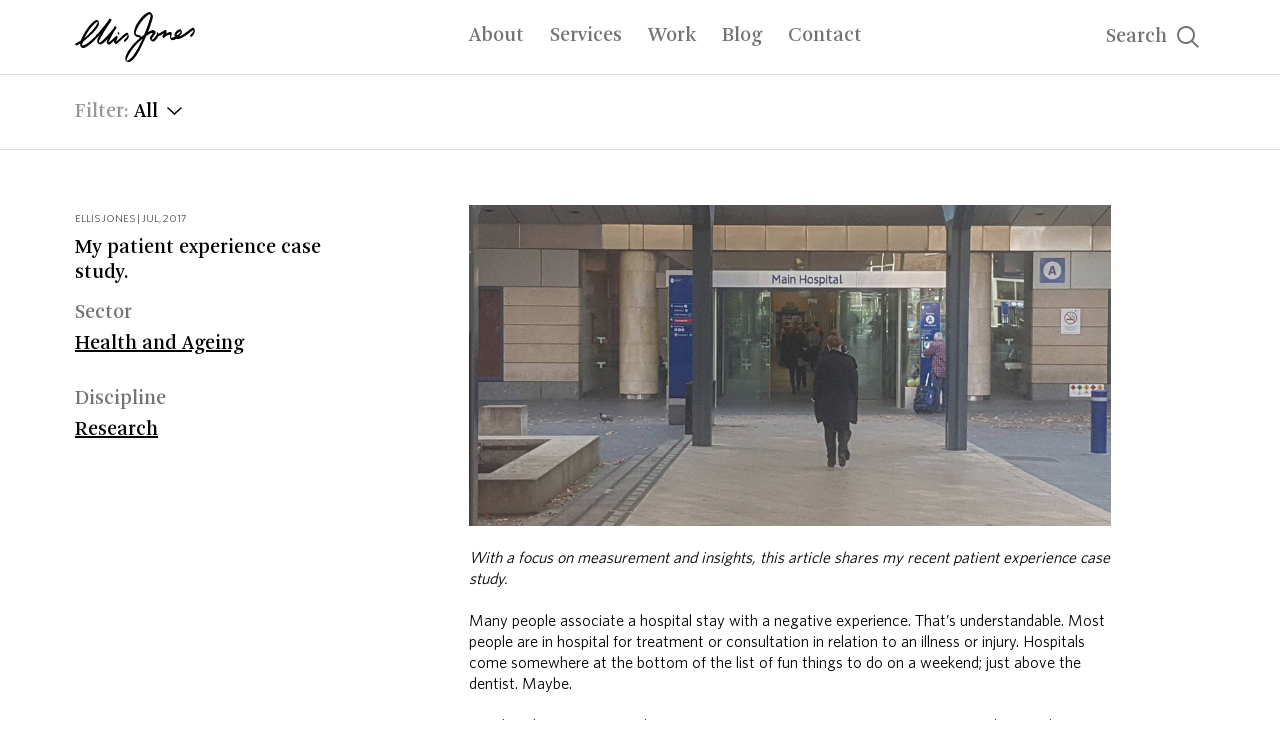

--- FILE ---
content_type: text/html; charset=UTF-8
request_url: https://ellisjones.com.au/patient-experience-case-study/
body_size: 30046
content:
<!DOCTYPE html><html lang="en"><head><meta charSet="utf-8"/><meta http-equiv="x-ua-compatible" content="ie=edge"/><meta name="viewport" content="width=device-width, initial-scale=1, shrink-to-fit=no"/><style data-href="/styles.665c667d99bf04ad335a.css">.slick-slider{box-sizing:border-box;-webkit-user-select:none;-moz-user-select:none;-ms-user-select:none;user-select:none;-webkit-touch-callout:none;-khtml-user-select:none;touch-action:pan-y;-webkit-tap-highlight-color:transparent}.slick-list,.slick-slider{position:relative;display:block}.slick-list{overflow:hidden;margin:0;padding:0}.slick-list:focus{outline:none}.slick-list.dragging{cursor:pointer;cursor:hand}.slick-slider .slick-list,.slick-slider .slick-track{transform:translateZ(0)}.slick-track{position:relative;top:0;left:0;display:block;margin-left:auto;margin-right:auto}.slick-track:after,.slick-track:before{display:table;content:""}.slick-track:after{clear:both}.slick-loading .slick-track{visibility:hidden}.slick-slide{display:none;float:left;height:100%;min-height:1px}[dir=rtl] .slick-slide{float:right}.slick-slide img{display:block}.slick-slide.slick-loading img{display:none}.slick-slide.dragging img{pointer-events:none}.slick-initialized .slick-slide{display:block}.slick-loading .slick-slide{visibility:hidden}.slick-vertical .slick-slide{display:block;height:auto;border:1px solid transparent}.slick-arrow.slick-hidden{display:none}.slick-loading .slick-list{background:#fff url([data-uri]) 50% no-repeat}@font-face{font-family:slick;font-weight:400;font-style:normal;src:url([data-uri]);src:url([data-uri]?#iefix) format("embedded-opentype"),url([data-uri]) format("woff"),url([data-uri]) format("truetype"),url([data-uri]) format("svg")}.slick-next,.slick-prev{font-size:0;line-height:0;position:absolute;top:50%;display:block;width:20px;height:20px;padding:0;transform:translateY(-50%);cursor:pointer;border:none}.slick-next,.slick-next:focus,.slick-next:hover,.slick-prev,.slick-prev:focus,.slick-prev:hover{color:transparent;outline:none;background:transparent}.slick-next:focus:before,.slick-next:hover:before,.slick-prev:focus:before,.slick-prev:hover:before{opacity:1}.slick-next.slick-disabled:before,.slick-prev.slick-disabled:before{opacity:.25}.slick-next:before,.slick-prev:before{font-family:slick;font-size:20px;line-height:1;opacity:.75;color:#fff;-webkit-font-smoothing:antialiased;-moz-osx-font-smoothing:grayscale}.slick-prev{left:-25px}[dir=rtl] .slick-prev{right:-25px;left:auto}.slick-prev:before{content:"\2190"}[dir=rtl] .slick-prev:before{content:"\2192"}.slick-next{right:-25px}[dir=rtl] .slick-next{right:auto;left:-25px}.slick-next:before{content:"\2192"}[dir=rtl] .slick-next:before{content:"\2190"}.slick-dotted.slick-slider{margin-bottom:30px}.slick-dots{position:absolute;bottom:-25px;display:block;width:100%;padding:0;margin:0;list-style:none;text-align:center}.slick-dots li{position:relative;display:inline-block;margin:0 5px;padding:0}.slick-dots li,.slick-dots li button{width:20px;height:20px;cursor:pointer}.slick-dots li button{font-size:0;line-height:0;display:block;padding:5px;color:transparent;border:0;outline:none;background:transparent}.slick-dots li button:focus,.slick-dots li button:hover{outline:none}.slick-dots li button:focus:before,.slick-dots li button:hover:before{opacity:1}.slick-dots li button:before{font-family:slick;font-size:6px;line-height:20px;position:absolute;top:0;left:0;width:20px;height:20px;content:"\2022";text-align:center;opacity:.25;color:#000;-webkit-font-smoothing:antialiased;-moz-osx-font-smoothing:grayscale}.slick-dots li.slick-active button:before{opacity:.75;color:#000}@font-face{font-family:Arnhem Pro;src:url(/static/arnhempronormal-73787e3d64f06f151f007cc971d88234.eot);src:url(/static/arnhempronormal-73787e3d64f06f151f007cc971d88234.eot) format("embedded-opentype"),url(/static/arnhempronormal-de12c9f55be71e4ffe2579bc40239984.woff2) format("woff2"),url(/static/arnhempronormal-9011d78fd805aa9397352bd599500b2f.woff) format("woff"),url(/static/arnhempronormal-f450d977087cb337854a6698fdd1c324.ttf) format("truetype"),url(/static/arnhempronormal-1f89cc073f2107740a98475c14da6650.svg#arnhempronormal) format("svg");font-style:normal;font-weight:400}@font-face{font-family:Arnhem Pro;src:url(/static/arnhemnormalitalic-5b586fbc9411b1d5f4d628e877652abe.woff2) format("woff2"),url(/static/arnhemnormalitalic-9d015ebfefc440937db384c01ed2fdef.woff) format("woff"),url(/static/arnhemnormalitalic-9861f7c42c0c26f5087937e843ffb970.ttf) format("truetype");font-style:italic}@font-face{font-family:Whitney Book;src:url(/static/WhitneyBook-826b5310249249308c842f8e37d6cb7e.eot);src:url(/static/WhitneyBook-826b5310249249308c842f8e37d6cb7e.eot) format("embedded-opentype"),url(/static/WhitneyBook-808e1efac67cd87990714b8abca4d6f8.woff2) format("woff2"),url(/static/WhitneyBook-d8096cf642677eb310df36399825d0b5.woff) format("woff"),url(/static/WhitneyBook-63fa61e6f4930f996e4aa838af92bdae.ttf) format("truetype"),url(/static/WhitneyBook-54437f3ecffe9fbb2212ba11fd24be0e.svg#WhitneyBook) format("svg")}html{font-family:sans-serif;-ms-text-size-adjust:100%;-webkit-text-size-adjust:100%;-webkit-font-smoothing:antialiased}body{margin:0}article,aside,details,figcaption,figure,footer,header,main,menu,nav,section,summary{display:block}audio,canvas,progress,video{display:inline-block}audio:not([controls]){display:none;height:0}progress{vertical-align:baseline}[hidden],template{display:none}a{background-color:transparent;-webkit-text-decoration-skip:objects}a:active,a:hover{outline-width:0}abbr[title]{border-bottom:none;text-decoration:underline;-webkit-text-decoration:underline dotted;text-decoration:underline dotted}b,strong{font-weight:inherit;font-weight:bolder}dfn{font-style:italic}h1{font-size:2em;margin:.67em 0}mark{background-color:#ff0;color:#000}small{font-size:80%}sub,sup{font-size:75%;line-height:0;position:relative;vertical-align:baseline}sub{bottom:-.25em}sup{top:-.5em}img{border-style:none}svg:not(:root){overflow:hidden}code,kbd,pre,samp{font-family:monospace,monospace;font-size:1em}figure{margin:1em 40px}hr{box-sizing:content-box;height:0;overflow:visible}button,input,optgroup,select,textarea{font:inherit;margin:0}optgroup{font-weight:700}button,input{overflow:visible}button,select{text-transform:none}[type=reset],[type=submit],button,html [type=button]{-webkit-appearance:button}[type=button]::-moz-focus-inner,[type=reset]::-moz-focus-inner,[type=submit]::-moz-focus-inner,button::-moz-focus-inner{border-style:none;padding:0}[type=button]:-moz-focusring,[type=reset]:-moz-focusring,[type=submit]:-moz-focusring,button:-moz-focusring{outline:1px dotted ButtonText}fieldset{border:1px solid silver;margin:0 2px;padding:.35em .625em .75em}legend{box-sizing:border-box;color:inherit;display:table;max-width:100%;padding:0;white-space:normal}textarea{overflow:auto}[type=checkbox],[type=radio]{box-sizing:border-box;padding:0}[type=number]::-webkit-inner-spin-button,[type=number]::-webkit-outer-spin-button{height:auto}[type=search]{-webkit-appearance:textfield;outline-offset:-2px}[type=search]::-webkit-search-cancel-button,[type=search]::-webkit-search-decoration{-webkit-appearance:none}::-webkit-input-placeholder{color:inherit;opacity:.54}::-webkit-file-upload-button{-webkit-appearance:button;font:inherit}html{font:112.5%/1.45em georgia,serif;box-sizing:border-box}*,:after,:before{box-sizing:inherit}body{color:rgba(0,0,0,.8);font-family:georgia,serif;font-weight:400;word-wrap:break-word;-webkit-font-kerning:normal;font-kerning:normal;-ms-font-feature-settings:"kern","liga","clig","calt";-webkit-font-feature-settings:"kern","liga","clig","calt";font-feature-settings:"kern","liga","clig","calt"}img{max-width:100%;padding:0;margin:0 0 1.45rem}h1{font-size:2.25rem}h1,h2{padding:0;margin:0 0 1.45rem;color:inherit;font-family:-apple-system,BlinkMacSystemFont,Segoe UI,Roboto,Oxygen,Ubuntu,Cantarell,Fira Sans,Droid Sans,Helvetica Neue,sans-serif;font-weight:700;text-rendering:optimizeLegibility;line-height:1.1}h2{font-size:1.62671rem}h3{font-size:1.38316rem}h3,h4{padding:0;margin:0 0 1.45rem;color:inherit;font-family:-apple-system,BlinkMacSystemFont,Segoe UI,Roboto,Oxygen,Ubuntu,Cantarell,Fira Sans,Droid Sans,Helvetica Neue,sans-serif;font-weight:700;text-rendering:optimizeLegibility;line-height:1.1}h4{font-size:1rem}h5{font-size:.85028rem}h5,h6{padding:0;margin:0 0 1.45rem;color:inherit;font-family:-apple-system,BlinkMacSystemFont,Segoe UI,Roboto,Oxygen,Ubuntu,Cantarell,Fira Sans,Droid Sans,Helvetica Neue,sans-serif;font-weight:700;text-rendering:optimizeLegibility;line-height:1.1}h6{font-size:.78405rem}hgroup{padding:0;margin:0 0 1.45rem}ol,ul{padding:0;margin:0 0 1.45rem 1.45rem;list-style-position:outside;list-style-image:none}dd,dl,figure,p{padding:0;margin:0 0 1.45rem}pre{margin:0 0 1.45rem;font-size:.85rem;line-height:1.42;background:rgba(0,0,0,.04);border-radius:3px;overflow:auto;word-wrap:normal;padding:1.45rem}table{font-size:1rem;line-height:1.45rem;border-collapse:collapse;width:100%}fieldset,table{padding:0;margin:0 0 1.45rem}blockquote{padding:0;margin:0 1.45rem 1.45rem}form,iframe,noscript{padding:0;margin:0 0 1.45rem}hr{padding:0;margin:0 0 calc(1.45rem - 1px);background:rgba(0,0,0,.2);border:none;height:1px}address{padding:0;margin:0 0 1.45rem}b,dt,strong,th{font-weight:700}li{margin-bottom:.725rem}ol li,ul li{padding-left:0}li>ol,li>ul{margin-left:1.45rem;margin-bottom:.725rem;margin-top:.725rem}blockquote :last-child,li :last-child,p :last-child{margin-bottom:0}li>p{margin-bottom:.725rem}code,kbd,samp{font-size:.85rem;line-height:1.45rem}abbr,abbr[title],acronym{border-bottom:1px dotted rgba(0,0,0,.5);cursor:help}abbr[title]{text-decoration:none}td,th,thead{text-align:left}td,th{border-bottom:1px solid rgba(0,0,0,.12);font-feature-settings:"tnum";-moz-font-feature-settings:"tnum";-ms-font-feature-settings:"tnum";-webkit-font-feature-settings:"tnum";padding:.725rem .96667rem calc(.725rem - 1px)}td:first-child,th:first-child{padding-left:0}td:last-child,th:last-child{padding-right:0}code,tt{background-color:rgba(0,0,0,.04);border-radius:3px;font-family:SFMono-Regular,Consolas,Roboto Mono,Droid Sans Mono,Liberation Mono,Menlo,Courier,monospace;padding:.2em 0}pre code{background:none;line-height:1.42}code:after,code:before,tt:after,tt:before{letter-spacing:-.2em;content:" "}pre code:after,pre code:before,pre tt:after,pre tt:before{content:""}@media only screen and (max-width:480px){html{font-size:100%}}body{width:100vw;overflow-x:hidden}body.menu-open:after{opacity:1;visibility:visible}body:after{width:100vw;height:100vh;background:rgba(0,0,0,.8);transition:all .21s cubic-bezier(.55,.085,0,.99);display:block;content:"";opacity:0;visibility:hidden;position:fixed;top:0;left:0;z-index:99}body.basic-page .site-wrapper{padding:145px 0 0}.site-wrapper,main{min-height:100vh}@media (min-width:920px){.site-wrapper{background:#fff}}.container{width:calc(100vw - 40px);margin:0 auto}@media (min-width:600px){.container{width:calc(100vw - 80px)}}@media (min-width:920px){.container{width:calc(100vw - 150px);max-width:1800px}}@media (min-width:1620px){.container{width:calc(100vw - 350px)}}.container .col--1of4{width:100%}@media (min-width:920px){.container .col--1of4{width:calc(25% - 17px)}}.container .col--1of3{width:100%}@media (min-width:920px){.container .col--1of3{width:calc(33.333% - 17px)}}.container .col--1of2{width:100%}@media (min-width:920px){.container .col--1of2{width:calc(50% + 35px);padding-left:35px}}.container .col--2of3{width:100%}@media (min-width:920px){.container .col--2of3{width:calc(66.666% - 17px)}}h1,h2{font-weight:400;color:#000}h1,h1 a,h1 span,h2,h2 a,h2 span{font-family:Arnhem Pro,sans-serif}h1 strong,h2 strong,h3,h4,h5,h6{font-weight:400}h3,h4,h5,h6{color:#000}h3,h3 a,h3 span,h4,h4 a,h4 span,h5,h5 a,h5 span,h6,h6 a,h6 span{font-family:Arnhem Pro,sans-serif}h3 strong,h4 strong,h5 strong,h6 strong{font-weight:400}h2{font-size:38px;line-height:32px}p{font-size:16px;line-height:21px}@media (min-width:1620px){p{font-size:21px;line-height:27px}}.btn--link{font-family:Arnhem Pro,sans-serif;font-size:20px;line-height:25px}@media (min-width:1620px){.btn--link{font-size:25px}}a,div,li,ol,p,span,table,ul{font-family:Whitney Book,sans-serif;color:#000}.error-404{text-align:center;padding:100px 0}.header{position:fixed;top:0;left:0;width:100vw;padding:12px 0 11px;z-index:99;border-bottom:1px solid #dedede;background:#fff;transition:all .21s cubic-bezier(.55,.085,0,.99);transform:translateY(-100%)}.header.visible{transform:translateY(0)}@media (min-width:920px){.header{padding:12px 0}}@media (min-width:1620px){.header{padding:17px 0}}.header__inner{display:flex;flex-wrap:wrap;justify-content:space-between;align-items:center}.header__logo{width:calc(50% - 17px)}@media (min-width:920px){.header__logo{width:calc(33.333% + 17px)}}.header__logo svg{width:104px;height:44px;display:block;transform:.4s linear}@media (min-width:920px){.header__logo svg{width:120px;height:50px}}@media (min-width:1620px){.header__logo svg{width:140px;height:59px}}.header__nav{display:none;margin-top:-4px}@media (min-width:920px){.header__nav{display:block;width:50%}}.header__nav ul{display:flex;flex-wrap:wrap;justify-content:flex-start;margin:0;padding:0;list-style:none}.header__nav ul li{margin-right:26px;font-size:20px;margin-bottom:0;line-height:1}@media (min-width:1620px){.header__nav ul li{font-size:25px;margin-right:42px}}.header__nav ul li:last-of-type{margin-right:0}.header__nav ul li a{font-family:Arnhem Pro,sans-serif;text-decoration:none;color:rgba(0,0,0,.55);transform:.4s linear}.header__nav ul li a.active{color:#000!important}.header.header--services-active .header__nav ul li a.active{color:#737373!important}.header.header--services-active .header__nav ul li:nth-child(2) a{color:#000!important}.header__close{display:none;visibility:hidden;opacity:0;background:none;border:0;padding:0;cursor:pointer;transition:all .21s cubic-bezier(.55,.085,0,.99)}.header__close svg{width:20px;height:20px;display:block}.header__search{background:none;border:0;display:none}@media (min-width:920px){.header__search{display:flex;justify-content:flex-end;width:calc(16.667% - 17px);transition:all .21s cubic-bezier(.55,.085,0,.99)}}.header__search a{width:93px;display:flex;flex-wrap:wrap;justify-content:space-between;align-items:center;text-decoration:none}@media (min-width:1620px){.header__search a{width:113px}}.header__search span{font-family:Arnhem Pro,sans-serif;font-size:20px;line-height:1;transform:.4s linear;color:#000}@media (min-width:920px){.header__search span{color:rgba(0,0,0,.55)}}@media (min-width:1620px){.header__search span{font-size:25px}}.header__search svg{width:22px;height:22px;display:block;overflow:visible}.header__search svg g,.header__search svg path{transform:.4s linear;fill:#000}@media (min-width:920px){.header__search svg g,.header__search svg path{fill:rgba(0,0,0,.55)}}.header__search:focus{outline:0}.header__services{opacity:0;visibility:hidden;transition:all .21s cubic-bezier(.55,.085,0,.99);position:fixed;top:75px;left:0;width:100vw;height:calc(100vh - 75px);background:#fff;z-index:999}@media (min-width:1620px){.header__services{top:94px;height:calc(100vh - 94px)}}.header__services.active{opacity:1;visibility:visible}.header__services__inner{display:flex;justify-content:space-between}.header__services .col{width:calc(33.333% - 34px)}.header__services ul{padding:0;margin:0;list-style:none}.header__services ul li{margin:0 0 10px}@media (min-width:1620px){.header__services ul li{margin:0 0 17px}}.header__services ul li a{text-decoration:none;font-family:Arnhem Pro,sans-serif;font-size:20px}@media (min-width:1620px){.header__services ul li a{font-size:25px}}.header__services h4{padding:32px 0 0;margin:0 0 10px;font-family:Arnhem Pro,sans-serif;font-size:20px;font-weight:400;color:rgba(0,0,0,.55)}@media (min-width:1620px){.header__services h4{font-size:25px;margin:0 0 17px}}.header__services h4 svg{width:20px;height:20px}.header__services h4 .close{cursor:pointer;float:right}.header__padding{content:" ";display:block;width:100vw;padding-bottom:66px}@media (min-width:920px){.header__padding{padding-bottom:75px}}@media (min-width:1620px){.header__padding{padding-bottom:94px}}.header--offcanvas,.header--services-active{position:fixed;top:0;width:100vw}.header--services-active .header__nav ul li:nth-child(2) a{color:#000!important}.header--dark{background:#000;border-bottom:1px solid #212121}.header--dark .subscribe{background:#fff}.header--dark .hamburger{color:#fff}.header--dark .hamburger.active .lines:after,.header--dark .hamburger.active .lines:before{background:#707070}.header--dark .hamburger .lines,.header--dark .hamburger .lines:after,.header--dark .hamburger .lines:before{background:#fff}.header--dark.header--services-active .header__nav ul li a.active{color:#969696!important}.header--dark.header--services-active .header__nav ul li:nth-child(2) a{color:#fff!important}.header--dark .header{background:#000;border-bottom:1px solid #343434}.header--dark .header__search a,.header--dark .header__search span{color:#969696!important}.header--dark .header__search g,.header--dark .header__search path{fill:#969696!important}.header--dark .header__nav ul li a{color:#969696}.header--dark .header__nav ul li a.active{color:#fff!important}.header--dark .header__services{background-color:#000}.header--dark .header__services h4{color:hsla(0,0%,100%,.55)}.header--dark .header__services ul li a{color:#fff}.hamburger{margin:-4px 0 0;padding:0;color:#000;background:hsla(0,0%,100%,0);border:0;cursor:pointer}@media (min-width:920px){.hamburger{display:none}}.hamburger:focus{outline:0}.hamburger .lines{position:relative}.hamburger .lines,.hamburger .lines:after,.hamburger .lines:before{display:inline-block;vertical-align:middle;width:25px;height:2px;background:#000;border-radius:0;transition:.2s}.hamburger .lines:after,.hamburger .lines:before{position:absolute;content:"";transform-origin:35px/14 center;left:0}.hamburger .lines:before{top:7px}.hamburger .lines:after{top:-7px}.hamburger .lines-button:hover{opacity:1}.hamburger.active{margin:-4px -7px 0}.hamburger.active .lines{background:hsla(0,0%,100%,0);border:0}.hamburger.active .lines:after,.hamburger.active .lines:before{transform-origin:50% 50%;top:0;width:22px;background:#737373}.hamburger.active .lines:before{transform:rotate(45deg)}.hamburger.active .lines:after{transform:rotate(-45deg)}.off-canvas{width:100vw;height:calc(100vh - 66px);background:#fff;position:fixed;top:66px;left:0;overflow-y:scroll;transition:all .21s cubic-bezier(.55,.085,0,.99);z-index:999;opacity:0;visibility:hidden;padding:25px 20px;border-top:1px solid #dedede}@media (min-width:600px){.off-canvas{padding:25px 40px}}@media (min-width:920px){.off-canvas{display:none}}.off-canvas.active{opacity:1;visibility:visible}@media (min-width:920px){.off-canvas.active{opacity:0;visibility:hidden}}.off-canvas__services{opacity:0;visibility:hidden;transition:all .21s cubic-bezier(.55,.085,0,.99);position:fixed;top:105px;height:calc(100vh - 105px);background:hsla(0,0%,100%,0);z-index:999;width:calc(50% + 34px);right:20px}@media (min-width:600px){.off-canvas__services{width:calc(50% - 34px)}}.off-canvas__services.active{opacity:1;visibility:visible;right:0}.off-canvas__services ul{padding:0;margin:0;list-style:none}.off-canvas__services ul li{margin:0 0 12px}.off-canvas__services ul li a{text-decoration:none;font-family:Arnhem Pro,sans-serif;font-size:20px;color:#000}.off-canvas__services h4{padding:32px 0 0;margin:0 0 12px;font-family:Arnhem Pro,sans-serif;font-size:20px;font-weight:400;color:#737373}.off-canvas__nav{margin-top:6px}.off-canvas__nav ul{text-align:left;display:block;margin:0;list-style:none}.off-canvas__nav li{font-size:20px;margin-bottom:15px;line-height:1}.off-canvas__nav li:last-of-type{margin-right:0}.off-canvas__nav li a{font-family:Arnhem Pro,sans-serif;text-decoration:none;color:#000;transform:.4s linear}.off-canvas__nav li a.active{color:#000!important}.off-canvas__nav.services-active li a,.off-canvas__nav.services-active li a.active{color:#737373!important}.off-canvas__nav.services-active li:nth-child(2) a{color:#000!important}.off-canvas__search{background:none;border:0;width:88px;padding:0;margin-top:28px}@media (min-width:920px){.off-canvas__search{display:none}}.off-canvas__search a{width:88px;display:flex;flex-wrap:wrap;justify-content:space-between;align-items:center;text-decoration:none}.off-canvas__search span{font-family:Arnhem Pro,sans-serif;font-size:20px;line-height:1;transform:.4s linear;color:#000}@media (min-width:920px){.off-canvas__search span{color:rgba(0,0,0,.55)}}.off-canvas__search svg{width:20px;height:20px;display:block;overflow:visible}.off-canvas__search svg g,.off-canvas__search svg path{transform:.4s linear;fill:#000}@media (min-width:920px){.off-canvas__search svg g,.off-canvas__search svg path{fill:rgba(0,0,0,.55)}}.off-canvas__search:focus{outline:0}.off-canvas__search.active{opacity:0;visibility:hidden}.off-canvas__contact{position:absolute;bottom:95px;transition:all .21s cubic-bezier(.55,.085,0,.99)}.off-canvas__contact p{margin:0}.off-canvas__contact.active{opacity:0;visibility:hidden}.off-canvas a,.off-canvas p{color:#737373}.off-canvas--dark{background:#000;border-top:1px solid #343434}.off-canvas--dark a,.off-canvas--dark p{color:hsla(0,0%,100%,.55)}.off-canvas--dark .off-canvas__nav li a,.off-canvas--dark .off-canvas__nav li a.active{color:#fff!important}.off-canvas--dark .off-canvas__nav.services-active li a,.off-canvas--dark .off-canvas__nav.services-active li a.active{color:#969696!important}.off-canvas--dark .off-canvas__nav.services-active li:nth-child(2) a{color:#fff!important}.off-canvas--dark .off-canvas__services h4{color:#969696}.off-canvas--dark .off-canvas__services ul li a{color:#fff!important}.off-canvas--dark .off-canvas__search span{color:#fff}.off-canvas--dark .off-canvas__search svg g,.off-canvas--dark .off-canvas__search svg path{fill:#fff}.home .header.header--transparent:not(.header--services-active){border-bottom:1px solid hsla(0,0%,87.1%,0);background:hsla(0,0%,100%,0)}.home .header.header--transparent:not(.header--services-active) .header__logo g,.home .header.header--transparent:not(.header--services-active) .header__logo path{fill:#fff}.home .header.header--transparent:not(.header--services-active) .hamburger.active .lines{background-color:hsla(0,0%,100%,0)}.home .header.header--transparent:not(.header--services-active) .hamburger .lines,.home .header.header--transparent:not(.header--services-active) .hamburger .lines:after,.home .header.header--transparent:not(.header--services-active) .hamburger .lines:before{background-color:#fff}.home .header.header--transparent:not(.header--services-active) .header__nav ul li a,.home .header.header--transparent:not(.header--services-active) .header__search a,.home .header.header--transparent:not(.header--services-active) .header__search span{color:#fff!important}.home .header.header--transparent:not(.header--services-active) .header__search g,.home .header.header--transparent:not(.header--services-active) .header__search path{fill:#fff!important}.home .header.header--transparent:not(.header--services-active).header--offcanvas{background:#fff}.home .header.header--transparent:not(.header--services-active).header--offcanvas .header__logo g,.home .header.header--transparent:not(.header--services-active).header--offcanvas .header__logo path{fill:#000}.home .header.header--transparent:not(.header--services-active).header--offcanvas .hamburger.active .lines{background-color:hsla(0,0%,100%,0)}.home .header.header--transparent:not(.header--services-active).header--offcanvas .hamburger .lines,.home .header.header--transparent:not(.header--services-active).header--offcanvas .hamburger .lines:after,.home .header.header--transparent:not(.header--services-active).header--offcanvas .hamburger .lines:before{background-color:#898c94}.home .header.header--offcanvas{background:#fff}.home .header.header--offcanvas .header__logo g,.home .header.header--offcanvas .header__logo path{fill:#000}.home .header.header--offcanvas .hamburger.active .lines{background-color:hsla(0,0%,100%,0)}.home .header.header--offcanvas .hamburger .lines,.home .header.header--offcanvas .hamburger .lines:after,.home .header.header--offcanvas .hamburger .lines:before{background-color:#898c94}.home .headroom-wrapper{height:0!important}.headroom{z-index:999!important;position:fixed!important}.services .header__nav ul li:nth-child(2) a{color:#000!important}.search .header__nav{opacity:0;visibility:hidden}@media (min-width:920px){.search .header__close{display:block;visibility:visible;opacity:1}}.search .header__search{display:none;opacity:0;visibility:hidden}.footer{background:#d9dcd8;padding:40px 0 70px}@media (min-width:1620px){.footer{padding:60px 0 50px}}.footer p{margin:0}.footer h2{font-size:20px;line-height:25px;font-weight:500;margin-bottom:25px}@media (min-width:1620px){.footer h2{font-size:25px;line-height:31px}}.footer__inner,.footer__inner-wrap{display:flex;flex-wrap:wrap;justify-content:space-between}.footer .left{width:100%;margin-bottom:25px}@media (min-width:920px){.footer .left{width:62.5%;margin-bottom:172px}}@media (min-width:1620px){.footer .left{margin-bottom:282px}}.footer .left p{font-family:Arnhem Pro,sans-serif;font-size:20px;line-height:24px}@media (min-width:1620px){.footer .left p{font-size:25px;line-height:31px}}.footer .left p a{font-family:Arnhem Pro,sans-serif;text-decoration:none}.footer .right{width:100%;margin-bottom:25px}@media (min-width:920px){.footer .right{margin-bottom:0;width:calc(37.5% - 35px)}}.footer .right ul{margin:0;padding:0;list-style:none}.footer .right ul li{display:block;margin:0}.footer .right ul li a{color:#4a4a4a;font-size:16px;line-height:24px}@media (min-width:1620px){.footer .right ul li a{font-size:20px;line-height:31px}}.footer .kulin{font-size:16px;line-height:19px;color:#4a4a4a}@media (min-width:600px){.footer .kulin{width:75%}}@media (min-width:1620px){.footer .kulin{font-size:20px;line-height:25px}}.gallery-overlay-inactive{opacity:0!important}.image__pager,.slick-gallery__meta{pointer-events:none}.gallery-overlay,.gallery-overlay-inactive{display:flex;align-items:center;justify-content:center;pointer-events:none;transition:all .25s;opacity:1}.gallery-overlay,.gallery-overlay-inactive,.gallery-overlay-inactive .background-transparent,.gallery-overlay .background-transparent{position:absolute;top:0;right:0;left:0;bottom:0}.gallery-overlay-inactive .background-color,.gallery-overlay .background-color{width:100%;height:100%}.gallery-overlay-inactive .overlay-content,.gallery-overlay .overlay-content{z-index:1;color:#fff;padding:20px;text-align:center}.gallery-overlay-inactive h1,.gallery-overlay h1{color:#fff;font-size:30px;line-height:40px;font-family:Arnhem Pro}@media (min-width:600px){.gallery-overlay-inactive h1,.gallery-overlay h1{font-size:50px;line-height:70px}}@media (min-width:1620px){.gallery-overlay-inactive h1,.gallery-overlay h1{font-size:70px;line-height:95px}}.gallery-overlay-inactive h1 strong,.gallery-overlay h1 strong{background-image:url(/static/underline-white-3c551588b4123159de19e5e1f2c2a2ca.svg);background-repeat:no-repeat;padding-bottom:20px;background-position-y:30px;background-size:contain}@media (min-width:600px){.gallery-overlay-inactive h1 strong,.gallery-overlay h1 strong{background-position-y:49px}}@media (min-width:1620px){.gallery-overlay-inactive h1 strong,.gallery-overlay h1 strong{background-position-y:69px}}.slick-gallery{width:100vw;margin-top:-66px;position:relative;transition:height 1s cubic-bezier(.55,.085,0,.99);background-color:#000}@media (min-width:600px){.slick-gallery{margin-top:-75px}}@media (min-width:1620px){.slick-gallery{margin-top:-94px}}.slick-gallery .slick-list,.slick-gallery .slick-slider,.slick-gallery .slick-track{height:100%}.slick-gallery .slick-arrow{display:none!important;padding:20px;width:60px;height:60px}@media (min-width:920px){.slick-gallery .slick-arrow{display:block!important}}.slick-gallery .slick-arrow:before{display:none}.slick-gallery .slick-arrow img{margin:0;height:100%}.slick-gallery .slick-slide{width:100vw;height:100%}.slick-gallery .slick-slide div{height:100%}.slick-gallery__item{width:100vw;height:100%}.slick-gallery__item img{width:100vw;height:100vh;-o-object-fit:cover;object-fit:cover}.slick-gallery .slick-current{z-index:99}.slick-gallery video{width:100vw;height:100%;-o-object-fit:cover;object-fit:cover}.slick-gallery__meta{position:absolute;right:20px;bottom:25px}@media (min-width:600px){.slick-gallery__meta{right:40px;bottom:40px}}@media (min-width:920px){.slick-gallery__meta{right:75px;bottom:35px}}@media (min-width:1620px){.slick-gallery__meta{width:calc(100vw - 350px);text-align:right;right:50%;transform:translateX(50%);bottom:55px}}.slick-gallery__meta p{color:#fff;font-size:20px;margin:0;font-family:Arnhem Pro,sans-serif}@media (min-width:1620px){.slick-gallery__meta p{font-size:25px}}.slick-gallery__title{position:absolute;left:20px;bottom:25px;height:auto!important}.slick-gallery__title a{color:#fff;font-size:20px;margin:0;font-family:Arnhem Pro,sans-serif}@media (min-width:1620px){.slick-gallery__title a{font-size:25px}}@media (min-width:600px){.slick-gallery__title{left:40px;bottom:40px}}@media (min-width:920px){.slick-gallery__title{left:75px;bottom:35px}}@media (min-width:1620px){.slick-gallery__title{width:calc(100vw - 350px);text-align:left;left:50%;transform:translateX(-50%);bottom:55px}}.slick-gallery .slick-prev{left:0;z-index:99}@media (min-width:600px){.slick-gallery .slick-prev{left:20px}}@media (min-width:920px){.slick-gallery .slick-prev{left:55px}}.slick-gallery .slick-next{z-index:99;right:0}@media (min-width:600px){.slick-gallery .slick-next{right:20px}}@media (min-width:920px){.slick-gallery .slick-next{right:55px}}.page-cover{width:100vw;height:calc(100vh - 66px);position:relative;z-index:10;background-color:#fff}@media (min-width:920px){.page-cover{height:calc(100vh - 75px)}}@media (min-width:1620px){.page-cover{height:calc(100vh - 90px)}}.page-cover__inner{position:absolute;top:0;left:0;right:0;bottom:0;z-index:98;display:flex;justify-content:center;align-items:center}.page-cover__content{width:90%;max-width:743px;text-align:center;margin:-34px auto 0}@media (min-width:920px){.page-cover__content{margin:-37px auto 0}}@media (min-width:1620px){.page-cover__content{margin:-47px auto 0;max-width:1025px;font-size:40px}}.page-cover__content p{font-family:Arnhem Pro,sans-serif;font-size:20px;line-height:25px}@media (min-width:600px){.page-cover__content p{font-size:30px;line-height:38px}}@media (min-width:1620px){.page-cover__content p{font-size:40px;line-height:50px}}.page-cover__content p:last-of-type{margin:0}.page-cover__bg{position:absolute;top:50%;left:50%;transform:translate(-50%,-50%);width:80%;z-index:-1}@media (min-width:920px){.page-cover__bg{width:743px}}@media (min-width:1620px){.page-cover__bg{width:1025px}}.page-cover__fixed .header{border-bottom-color:transparent}.page-cover__fixed .header__padding{background-color:#fff}.page-cover__fixed.home .header{background:hsla(0,0%,100%,0)}.page-cover__fixed.home .header--offcanvas,.page-cover__fixed.home .header--services-active{background:#fff}.page-cover__fixed.home .header__padding{background:hsla(0,0%,100%,0)}.page-cover__fixed .footer{position:fixed;width:100vw}.page-cover__fixed .page-cover{visibility:visible}.page-cover__fixed .page-cover__under{position:fixed;top:33.33333vh;left:0;width:100vw}.page-cover__fixed .page-cover__under .blogs__filter,.page-cover__fixed .page-cover__under .project__mobile-toggle{opacity:0}.page-cover__fixed .page-cover__under .project__sticky{position:absolute;top:auto;padding-top:30px;transform:translateY(-200%);transition:transform 1s cubic-bezier(.55,.085,0,.99);opacity:0}@media (min-width:920px){.page-cover__fixed .page-cover__under .project__sticky{transform:translateY(0);opacity:1}}.page-cover .arrow{width:20px;height:10px;cursor:pointer;position:absolute;bottom:44px;left:50%;transform:translateX(-50%)}.home .page-cover{height:100vh}.home .page-cover .video-embed-wrapper{width:100%;position:relative;overflow:hidden;aspect-ratio:16/10;pointer-events:none}.home .page-cover .poster{width:100%;height:100%;position:relative;z-index:2;transition:opacity .6s ease-in-out}.home .page-cover .poster-show{opacity:1}.home .page-cover .poster-hide{opacity:0}.home .page-cover iframe,.home .page-cover video{top:50%;left:50%;min-height:100%;min-width:100%;position:absolute;transform:translateX(-50%) translateY(-50%);aspect-ratio:16/9;height:auto}.latest-posts{padding:40px 0}.latest-posts .hidden{display:none}@media (min-width:600px){.latest-posts .hidden{display:block}}@media (min-width:600px){.latest-posts{padding:40px 0}}@media (min-width:1620px){.latest-posts{padding:70px 0}}.latest-posts h2{font-size:20px;line-height:25px}@media (min-width:1620px){.latest-posts h2{font-size:25px;line-height:31px}}@media (min-width:600px){.latest-posts--landing .col--1of3{width:calc(33.333% - 63px);margin-right:34px;padding-bottom:55px;display:flex}.latest-posts--landing .col--1of3 .content{flex:1 1}}@media (min-width:920px){.latest-posts--landing .col--1of3{width:calc(33.333% - 23px);margin-right:34px}}@media (min-width:1620px){.latest-posts--landing .col--1of3{width:calc(33.333% - 37px);margin-right:55px}}.latest-posts--landing .col--1of3 .title{margin-bottom:25px}.latest-posts--landing .col--1of3 .title .move-logo{height:76px;width:150px;background-image:url(/static/move-logo-56ca03aae5c9efaf9264b3d540b0d51e.png);background-size:contain}@media (min-width:1620px){.latest-posts--landing .col--1of3 .title .move-logo{height:101px;width:200px}}.latest-posts--landing .col--1of3 h2{font-size:30px;line-height:60px;font-weight:800;position:relative;display:inline-block}@media (min-width:1620px){.latest-posts--landing .col--1of3 h2{font-size:50px}}.latest-posts--landing .col--1of3 h2 svg{position:absolute;right:-40px;top:-10px;z-index:-1}.latest-posts--landing .col--1of3 p{font-size:16px;line-height:21px}@media (min-width:1620px){.latest-posts--landing .col--1of3 p{font-size:21px;line-height:27px;max-width:350px}}.latest-posts--landing .col--1of3 a{text-decoration:underline;font-size:20px;line-height:25px;font-family:Arnhem Pro,sans-serif}@media (min-width:1620px){.latest-posts--landing .col--1of3 a{font-size:25px;line-height:31px}}@media (min-width:600px){.latest-posts--landing .col--2of3{width:calc(66.666% - 13px);width:calc(66.666% + 29px)}}@media (min-width:920px){.latest-posts--landing .col--2of3{width:calc(66.666% - 11px)}}@media (min-width:1620px){.latest-posts--landing .col--2of3{width:calc(66.666% - 18px)}}.latest-posts--landing .col--2of3 .content{padding-bottom:50px}@media (min-width:600px){.latest-posts--landing .col--2of3 .content{padding-bottom:60px}}@media (min-width:920px){.latest-posts--landing .col--2of3 .content{max-width:550px}}@media (min-width:1620px){.latest-posts--landing .col--2of3 .content{padding-bottom:80px;max-width:702px}}.latest-posts--landing .col--2of3 .content a{font-family:Arnhem Pro;font-size:20px}@media (min-width:1620px){.latest-posts--landing .col--2of3 .content a{font-size:25px;line-height:31px}}.latest-posts--landing .col--2of3 .content p{width:100%;font-size:16px;line-height:21px;margin-bottom:45px}@media (min-width:1620px){.latest-posts--landing .col--2of3 .content p{font-size:21px;line-height:25px}}.latest-posts__inner,.latest-posts__items{display:flex;flex-wrap:wrap;justify-content:space-between}.latest-posts__items,.latest-posts__items .card{width:100%}@media (min-width:600px){.latest-posts__items .card{width:calc(50% - 17px);margin-right:34px;margin-bottom:70px}.latest-posts__items .card:nth-child(2n){margin-right:0}}@media (min-width:920px){.latest-posts__items .card{width:calc(33.333% - 23px);margin-right:34px}.latest-posts__items .card:nth-child(2n){margin-right:34px}.latest-posts__items .card:nth-child(3n){margin-right:0}}@media (min-width:1620px){.latest-posts__items .card{width:calc(33.333% - 37px);margin-right:55px;margin-bottom:100px}.latest-posts__items .card:nth-child(2n){margin-right:55px}.latest-posts__items .card:nth-child(3n){margin-right:0}}.single-post .latest-posts{padding:21px 0}@media (min-width:920px){.single-post .latest-posts{border-top:0;padding:10px 0 40px}}.single-post .card{width:100%}@media (min-width:600px){.single-post .card{width:calc(50% - 17px);margin-right:34px}.single-post .card:nth-child(2n){margin-right:0}}@media (min-width:920px){.single-post .card{width:calc(50% - 34px);margin-right:34px}.single-post .card:nth-child(2n){margin-right:34px}.single-post .card:nth-child(3n){margin-right:0}}@media (min-width:1620px){.single-post .card{width:calc(50% - 55px);margin-right:55px}.single-post .card:nth-child(2n){margin-right:55px}.single-post .card:nth-child(3n){margin-right:0}}.blogs{padding:0 0 21px;position:relative}@media (min-width:920px){.blogs{padding:0 0 30px}}.blogs h4,.blogs h5{font-weight:500;color:#737373;font-size:20px;margin-bottom:0}@media (min-width:1620px){.blogs h4,.blogs h5{font-size:25px}}.blogs h4 span,.blogs h5 span{font-family:Arnhem Pro,sans-serif;color:#fff}.blogs ul{padding:0;margin:0;list-style:none}.blogs ul li a{text-decoration:none;font-size:20px;font-family:Arnhem Pro,sans-serif}@media (min-width:1620px){.blogs ul li a{font-size:25px}}.blogs__inner{display:flex;flex-wrap:wrap;justify-content:space-between}.blogs__padding{padding-top:100px}@media (min-width:920px){.blogs__padding{padding-top:110px}}@media (min-width:1620px){.blogs__padding{padding-top:145px}}.blogs__items{display:flex;flex-wrap:wrap;justify-content:space-between;width:100%}.blogs__items .card{width:100%}@media (min-width:600px){.blogs__items .card{width:calc(50% - 17px);margin-right:34px}.blogs__items .card:nth-child(2n){margin-right:0}}@media (min-width:920px){.blogs__items .card{width:calc(33.333% - 23px);margin-right:34px}.blogs__items .card:nth-child(2n){margin-right:34px}.blogs__items .card:nth-child(3n){margin-right:0}}@media (min-width:1620px){.blogs__items .card{width:calc(33.333% - 37px);margin-right:55px}.blogs__items .card:nth-child(2n){margin-right:55px}.blogs__items .card:nth-child(3n){margin-right:0}}.blogs .col{width:100%}@media (min-width:600px){.blogs .col{width:calc(50% - 17px)}}@media (min-width:920px){.blogs .col{width:calc(33.333% - 34px)}}.blogs__filter{padding:21px 0;border-bottom:1px solid #dedede;position:fixed;z-index:3;width:100vw;background-color:#fff;top:0;opacity:1;transition:all .21s cubic-bezier(.55,.085,0,.99);transform:translateY(100%)}.blogs__filter.scrolled{transform:translateY(0)}.blogs__filter svg{width:15px;height:8px;display:inline-block;vertical-align:middle;margin-top:-2px;margin-left:4px}.blogs__filter h4{cursor:pointer;color:#969696;line-height:25px}.blogs__filter h4 span{color:#000}@media (min-width:920px){.blogs__filter h4{line-height:32px}}@media (min-width:1620px){.blogs__filter h4{line-height:52px}}.blogs__filter-drop{opacity:0;visibility:hidden;transition:all .21s cubic-bezier(.55,.085,0,.99);position:fixed;top:68px;left:0;width:100vw;height:calc(100vh - 68px);background:#fff;z-index:999}@media (min-width:920px){.blogs__filter-drop{top:76px;height:calc(100vh - 76px)}}@media (min-width:1620px){.blogs__filter-drop{top:95px;height:calc(100vh - 95px)}}.blogs__filter-drop.scrolled{top:0;height:100vh}.blogs__filter-drop.active{opacity:1;visibility:visible}.blogs__filter-drop.active .col{width:100%}@media (min-width:600px){.blogs__filter-drop.active .col{width:calc(50% - 17px)}.blogs__filter-drop.active .col:last-of-type{margin-left:calc(50% + 17px)}}@media (min-width:920px){.blogs__filter-drop.active .col{width:calc(33.333% - 34px)}.blogs__filter-drop.active .col:last-of-type{margin-left:0}}.blogs__filter-drop svg{width:20px;height:20px}.blogs__filter-drop .close{cursor:pointer;position:absolute;top:25px;right:20px}@media (min-width:600px){.blogs__filter-drop .close{right:40px}}@media (min-width:920px){.blogs__filter-drop .close{right:60px}}.blogs__filter-drop h4{padding:30px 0 15px;color:#969696}.blogs__filter-drop h5{color:#969696;line-height:25px;padding:20px 0 15px}.blogs__filter-drop h5 span{color:#000}@media (min-width:920px){.blogs__filter-drop h5{line-height:32px}}@media (min-width:1620px){.blogs__filter-drop h5{line-height:52px}}.works{padding:0 0 21px;position:relative}@media (min-width:920px){.works{padding:0 0 30px}}.works--single{padding:30px 0 0;border-top:0}.works h4,.works h5{font-weight:500;color:#737373;font-size:20px;margin-bottom:0}@media (min-width:1620px){.works h4,.works h5{font-size:25px}}.works h4 span,.works h5 span{font-family:Arnhem Pro,sans-serif;color:#000}.works ul{padding:0;margin:0;list-style:none}.works ul li a{text-decoration:none;font-size:20px;font-family:Arnhem Pro,sans-serif}@media (min-width:1620px){.works ul li a{font-size:25px}}.works__inner{display:flex;flex-wrap:wrap;justify-content:space-between;position:relative}.works__inner .close{cursor:pointer;position:absolute;top:25px;right:0}@media (min-width:920px){.works__inner .close{right:8px}}.works__padding{padding-top:100px}@media (min-width:920px){.works__padding{padding-top:115px}}@media (min-width:1620px){.works__padding{padding-top:145px}}.works__items{display:flex;flex-wrap:wrap;justify-content:flex-start;width:100%}.works__items .card{width:100%}@media (min-width:600px){.works__items .card{width:calc(50% - 17px);margin-right:34px}.works__items .card:nth-child(2n){margin-right:0}}@media (min-width:920px){.works__items .card{width:calc(33.333% - 23px);margin-right:34px}.works__items .card:nth-child(2n){margin-right:34px}.works__items .card:nth-child(3n){margin-right:0}}@media (min-width:1620px){.works__items .card{width:calc(33.333% - 37px);margin-right:55px}.works__items .card:nth-child(2n){margin-right:55px}.works__items .card:nth-child(3n){margin-right:0}}.works .col{width:100%}@media (min-width:600px){.works .col{width:calc(50% - 17px)}}@media (min-width:920px){.works .col{width:calc(33.333% - 34px)}}.works__filter{padding:21px 0;border-bottom:1px solid #dedede;position:fixed;z-index:3;width:100vw;background-color:#fff;transition:all .21s cubic-bezier(.55,.085,0,.99);transform:translateY(0)}.works__filter.scrolled{transform:translateY(-100%)}.works__filter svg{width:15px;height:8px;display:inline-block;vertical-align:middle;margin-top:-2px;margin-left:4px}.works__filter h4{cursor:pointer;color:#969696;line-height:25px}@media (min-width:920px){.works__filter h4{line-height:32px}}@media (min-width:1620px){.works__filter h4{line-height:52px}}.works__filter-drop{opacity:0;visibility:hidden;transition:all .21s cubic-bezier(.55,.085,0,.99);position:fixed;top:68px;left:0;width:100vw;height:calc(100vh - 68px);background:#fff;z-index:999}@media (min-width:920px){.works__filter-drop{top:76px;height:calc(100vh - 76px)}}@media (min-width:1620px){.works__filter-drop{top:95px;height:calc(100vh - 95px)}}.works__filter-drop.scrolled{top:0;height:100vh}.works__filter-drop.active{opacity:1;visibility:visible}.works__filter-drop.active .col{width:100%}@media (min-width:600px){.works__filter-drop.active .col{width:calc(50% - 17px)}.works__filter-drop.active .col:last-of-type{margin-left:calc(50% + 17px)}}@media (min-width:920px){.works__filter-drop.active .col{width:calc(33.333% - 34px)}.works__filter-drop.active .col:last-of-type{margin-left:0}}.works__filter-drop svg{width:20px;height:20px}.works__filter-drop h4{padding:30px 0 15px;color:#969696}.works__filter-drop h5{color:#969696;line-height:25px;padding:20px 0 15px}.works__filter-drop h5 span{color:#000}@media (min-width:920px){.works__filter-drop h5{line-height:32px}}@media (min-width:1620px){.works__filter-drop h5{line-height:52px}}.work .footer,.work .subscribe{display:none}.social-share{padding:20px 0}@media (min-width:920px){.social-share{padding:50px 0}}.social-share h5{font-weight:500;font-size:20px;color:#737373}@media (min-width:1620px){.social-share h5{font-size:25px}}.social-share__buttons{display:flex;flex-wrap:wrap;justify-content:flex-start}.social-share__buttons a{width:34px;height:34px;margin-right:11px}@media (min-width:920px){.social-share__buttons a:hover svg path{fill:#000}}.social-share__buttons svg{width:34px;height:34px;display:block}.social-share__buttons svg path{transition:fill 1s cubic-bezier(.55,.085,0,.99)}.article__wrapper{display:flex;flex-wrap:wrap;justify-content:space-between;padding:100px 0 40px}@media (min-width:920px){.article__wrapper{padding-top:100px}}@media (min-width:1620px){.article__wrapper{padding-top:145px}}.article__category h4{font-weight:500;color:#737373;margin-bottom:3px;font-size:20px;line-height:25px}@media (min-width:1620px){.article__category h4{font-size:25px;line-height:31px}}.article__category ul{margin:0 0 30px;padding:0;list-style:none}.article__category ul li{font-size:20px;line-height:25px;margin:0}@media (min-width:1620px){.article__category ul li{font-size:25px;line-height:31px}}.article__category ul li a{font-family:Arnhem Pro,sans-serif}.article__sidebar{width:100%;position:relative}.article__sidebar .article__category{display:none}@media (min-width:920px){.article__sidebar .article__category{display:block}}@media (min-width:920px){.article__sidebar{width:calc(25% - 17px);margin-right:8.333%}}@media (min-width:920px){.article__sticky{position:-webkit-sticky;position:sticky;top:115px}}.article__body{width:100%}.article__body .article__category{display:block;margin-top:30px}@media (min-width:920px){.article__body .article__category{display:none;margin-top:0}}@media (min-width:920px){.article__body{width:calc(58.333% - 17px);margin-right:8.333%}}.article__body h2{font-size:20px;line-height:25px;margin-top:0;margin-bottom:21px}@media (min-width:1620px){.article__body h2{font-size:28px;line-height:40px}}.article__body h3,.article__body h4{font-size:20px;line-height:25px;margin-top:0;margin-bottom:21px}@media (min-width:1620px){.article__body h3,.article__body h4{font-size:28px;line-height:40px}}.article__body blockquote,.article__body h5,.article__body h6,.article__body li,.article__body p{margin-bottom:21px;font-size:16px;line-height:21px;font-family:Whitney Book,sans-serif}@media (min-width:1620px){.article__body blockquote,.article__body h5,.article__body h6,.article__body li,.article__body p{font-size:21px;line-height:27px}}.article__body blockquote{background-color:#d7d2cb;margin:0 0 21px;padding:20px;display:inline-block}@media (min-width:1620px){.article__body blockquote{padding:40px}}.article__body blockquote>:last-of-type{margin:0}.article__featured-image{margin:0 0 21px;position:relative;height:0;width:100%;padding-bottom:50%;display:block;background:hsla(35,13%,82%,.2)}.article__featured-image img{position:absolute;-o-object-fit:cover;object-fit:cover;width:100%;height:100%;margin:0;display:block}.article h1{font-size:20px;line-height:25px;font-weight:500;margin:0 0 15px}@media (min-width:1620px){.article h1{font-size:25px;line-height:31px}}.article__date{color:#4a4a4a;text-transform:uppercase;font-size:11px;display:block;margin-bottom:5px}.article__excerpt{font-size:16px;line-height:21px;margin-bottom:10px}.project__wrapper{display:flex;flex-wrap:wrap;justify-content:space-between;border-bottom:1px solid rgba(52,52,52,.13)}.project__sidebar{padding:67px 0 0;width:100%}@media (min-width:920px){.project__sidebar{position:relative;width:calc(33.333% - 17px);padding:40px 0}}@media (min-width:1620px){.project__sidebar{width:30.333%;padding:80px 0}}.project__sidebar h3{font-weight:500;font-size:20px}@media (min-width:1620px){.project__sidebar h3{font-size:25px;margin-top:3rem}}.project__sticky{background-color:#fff;position:fixed;z-index:98;left:0;padding:97px 20px 0;transition:all .21s cubic-bezier(.55,.085,0,.99);transform:translateY(-100%);overflow-y:scroll;bottom:0;height:calc(100vh - 67px);width:100vw;will-change:transform;-webkit-overflow-scrolling:touch}@media (min-width:600px){.project__sticky{padding:97px 40px 0}}@media (min-width:920px){.project__sticky{padding:0;display:block;position:absolute;z-index:auto;top:40px;transform:translateY(0);height:auto;left:auto;bottom:auto;overflow:initial;width:100%;transition:none}}.project__sticky .social-share{display:none}@media (min-width:920px){.project__sticky .social-share{display:block}}.project__sticky.scrolled{padding-top:30px}.project__sticky.active{display:block;transform:translateY(0)}.project__overview{margin-bottom:15px}@media (min-width:600px){.project__overview{max-width:70vw}}@media (min-width:920px){.project__overview{max-width:none}}.project__overview ul li{font-size:16px;line-height:21px;margin:0}@media (min-width:1620px){.project__overview ul li{font-size:21px;line-height:27px}}.project__category.first{margin-top:60px}@media (min-width:920px){.project__category.first{margin-top:80px}}.project__category ul{margin:0 0 30px;padding:0;list-style:none}.project__category ul li{font-size:20px;margin:0}@media (min-width:1620px){.project__category ul li{font-size:25px}}.project__category ul li a{font-family:Arnhem Pro,sans-serif}.project__body{width:100%;padding:20px 0}@media (min-width:920px){.project__body{min-height:200vh;width:calc(66.666% - 17px);padding:40px 0 25px}}@media (min-width:1620px){.project__body{padding:80px 0 43px;width:63.666%}}.project__body h2,.project__body h3,.project__body h4{font-size:20px;line-height:25px;font-weight:500;margin-top:0;margin-bottom:21px}@media (min-width:1620px){.project__body h2,.project__body h3,.project__body h4{font-size:25px}}.project__body p{margin-bottom:21px}.project__body .social-share{display:block}@media (min-width:920px){.project__body .social-share{display:none}}.project__featured-image{width:100%;margin-bottom:20px;display:block}@media (min-width:920px){.project__featured-image{margin-bottom:25px}}.project h1{font-size:25px;font-weight:500;margin:0 0 15px}.project__date{color:#4a4a4a;text-transform:uppercase;font-size:11px;display:block;margin-bottom:5px}.project__excerpt{font-size:16px;line-height:21px;margin-bottom:10px}.project h4{font-weight:500;color:#737373;margin-bottom:3px;font-size:20px}@media (min-width:1620px){.project h4{font-size:25px}}.project__mobile-toggle{position:fixed;width:100vw;z-index:99;background:#fff;padding:22px 20px;top:67px;left:0;border-top:1px solid #dedede;border-bottom:1px solid #dedede;opacity:1;transition:all .21s cubic-bezier(.55,.085,0,.99);transform:translateY(0)}@media (min-width:600px){.project__mobile-toggle{padding:22px 40px}}@media (min-width:920px){.project__mobile-toggle{display:none}}.project__mobile-toggle.scrolled{transform:translateY(-100%)}.project__mobile-toggle h4{color:#000;font-size:20px;margin:0}@media (min-width:1620px){.project__mobile-toggle h4{font-size:25px}}.project__mobile-toggle svg{width:16px;height:16px;float:right;transform:rotate(-45deg);margin-top:2px;transition:transform 1s cubic-bezier(.55,.085,0,.99)}.project__mobile-toggle.active svg{transform:rotate(0deg)}.project__related{padding:35px 0 0}@media (min-width:920px){.project__related{padding:42px 0}}@media (min-width:1080px){.project__related{padding:50px 0}}.project__related__inner{display:flex;flex-wrap:wrap;justify-content:space-between}.project__related__inner h3{font-weight:400;font-size:20px}@media (min-width:1620px){.project__related__inner h3{font-size:25px}}.project__related__inner .col--2of3{display:flex;flex-wrap:wrap;justify-content:space-between}.project__related__inner .col--2of3 .card{width:100%}@media (min-width:600px){.project__related__inner .col--2of3 .card{width:calc(50% - 18px)}}.project__related__inner .col--2of3 .card h4{color:#000;font-size:20px}@media (min-width:1620px){.project__related__inner .col--2of3 .card h4{font-size:25px}}.post-block__image{margin-bottom:20px;display:block}@media (min-width:920px){.post-block__image{margin-bottom:25px}}@media (min-width:1620px){.post-block__image{margin-bottom:3vw}}.post-block__video-wrapper{width:100%;position:relative;margin-bottom:20px}@media (min-width:920px){.post-block__video-wrapper{margin-bottom:25px}}@media (min-width:1620px){.post-block__video-wrapper{margin-bottom:3vw}}.post-block__video-wrapper iframe{position:relative;top:0;left:0;width:100%;height:100%}.card--blog{width:100%;margin-bottom:40px}@media (min-width:600px){.card--blog{margin-bottom:70px}}@media (min-width:1620px){.card--blog{margin-bottom:100px}}@media (min-width:920px){.card--blog:hover img{transform:scale(1.04)}.card--blog:hover h4{text-decoration:underline}}.card--blog figure{height:0;padding-bottom:50%;position:relative;margin-bottom:22px;overflow:hidden;background:hsla(35,13%,82%,.2)}.card--blog figure,.card--blog img{width:100%;-webkit-backface-visibility:hidden}.card--blog img{-o-object-fit:cover;object-fit:cover;height:100%;display:block;position:absolute;top:0;left:0;margin:0;transition:transform .47s ease-in-out}.card--blog h4{font-size:20px;line-height:25px;font-weight:500;margin-bottom:0;color:#000;min-height:75px;display:initial}@media (min-width:1620px){.card--blog h4{font-size:25px;line-height:31px;min-height:93px}}.card--blog a{display:block;text-decoration:none}.card--blog span{color:#4a4a4a;text-transform:uppercase;font-size:11px;display:block;margin-bottom:5px}@media (min-width:600px){.card--blog span{margin-bottom:5px}}@media (min-width:1620px){.card--blog span{margin-bottom:15px;font-size:13px}}.card--work{width:100%;margin-bottom:40px}@media (min-width:920px){.card--work{margin-bottom:34px}}@media (min-width:1620px){.card--work{margin-bottom:55px}}.card--work figure{padding-bottom:62.68%;width:100%;height:0;position:relative;margin-bottom:22px;overflow:hidden;-webkit-backface-visibility:hidden;background-color:rgba(137,140,148,.3)}@media (min-width:920px){.card--work figure{margin-bottom:0}}.card--work figure img{-o-object-fit:cover;object-fit:cover;width:100%;height:100%;display:block;position:absolute;top:0;left:0;margin:0;transition:transform .47s ease-in-out;-webkit-backface-visibility:hidden}.card--work a{display:block;text-decoration:none}@media (min-width:920px){.card--work a{position:relative;overflow:hidden}}.card--work h4{color:#969696;text-decoration:underline;font-weight:500}.card--work h4 span{color:#969696}@media (min-width:920px){.card--work h4{width:100%;height:100%;position:absolute;left:0;top:0;margin:0;display:flex;justify-content:center;align-items:center;color:#fff;background-color:#fc4c02;opacity:0;transition:.47s ease-in-out;transform:scale(1.1);padding:48px;text-align:center;text-decoration:none}.card--work h4:hover{transform:scale(1);opacity:1}.card--work h4 span{display:block;color:#fff}}.card--team{width:100%;margin-bottom:40px}.card--team:last-of-type{margin-bottom:0}@media (min-width:920px){.card--team{margin-bottom:50px}.card--team:hover img{transform:scale(1.04)}}.card--team figure{width:100%;height:0;padding-bottom:100%;position:relative;margin-bottom:14px;overflow:hidden;background:hsla(35,13%,82%,.2)}@media (min-width:920px){.card--team figure{margin-bottom:22px}}.card--team img{-o-object-fit:cover;object-fit:cover;width:100%;height:100%;display:block;position:absolute;top:0;left:0;margin:0;transition:transform .47s ease-in-out}.card--team h4{font-size:16px;line-height:21px;font-weight:500;margin-bottom:0;font-family:Whitney Book,sans-serif}@media (min-width:1620px){.card--team h4{font-size:21px;line-height:27px}}.card--team a{display:block;text-decoration:none}.card--team span{color:#737373;font-size:16px;line-height:21px;display:block}@media (min-width:1620px){.card--team span{font-size:21px;line-height:27px}}.subscribe{background:#ecedeb;padding:38px 0}@media (min-width:1080px){.subscribe{padding:50px 0}}@media (min-width:1620px){.subscribe{padding:100px 0 110px}}.subscribe h2{font-size:20px;line-height:25px;font-weight:500}@media (min-width:1620px){.subscribe h2{font-size:25px;margin-bottom:34px}}.subscribe__inner,.subscribe form{display:flex;flex-wrap:wrap;justify-content:space-between}.subscribe form input[type=email],.subscribe form input[type=text]{width:100%;border:0;border-bottom:1px solid hsla(0,0%,43.9%,.29);background:transparent;color:#4a4a4a;font-size:16px;margin-bottom:22px}@media (min-width:1620px){.subscribe form input[type=email],.subscribe form input[type=text]{font-size:20px;line-height:35px}}.subscribe form input[type=email]::-webkit-input-placeholder,.subscribe form input[type=text]::-webkit-input-placeholder{color:#4a4a4a;opacity:1}.subscribe form input[type=email]::-moz-placeholder,.subscribe form input[type=text]::-moz-placeholder{color:#4a4a4a;opacity:1}.subscribe form input[type=email]:-ms-input-placeholder,.subscribe form input[type=text]:-ms-input-placeholder{color:#4a4a4a;opacity:1}.subscribe form input[type=email]::-ms-input-placeholder,.subscribe form input[type=text]::-ms-input-placeholder{color:#4a4a4a;opacity:1}.subscribe form input[type=email]::placeholder,.subscribe form input[type=text]::placeholder{color:#4a4a4a;opacity:1}.subscribe form input[type=email]:focus,.subscribe form input[type=text]:focus{outline:0}.subscribe .recaptcha{padding:30px 0 45px}@media (min-width:600px){.subscribe .recaptcha{padding:60px 0 45px}}@media (min-width:1080px){.subscribe .recaptcha{padding:60px 0 15px}}.subscribe .left{width:100%}@media (min-width:600px){.subscribe .left{width:75%}}@media (min-width:920px){.subscribe .left{width:62.5%}}.subscribe .right{width:100%}@media (min-width:1080px){.subscribe .right{width:calc(37.5% - 35px)}}.subscribe .right .wrap{width:100px;height:75px;margin:0;display:block;cursor:pointer;position:relative}@media (min-width:1080px){.subscribe .right .wrap{margin:0 auto}.subscribe .right .wrap:hover svg{transform:rotate(-7deg)}}@media (min-width:1620px){.subscribe .right .wrap{width:120px;height:90px}}.subscribe .right input[type=submit]{background:none;color:#fff;font-weight:500;text-decoration:underline;font-family:Arnhem Pro,sans-serif;border:0;z-index:15;position:absolute;top:50%;left:50%;transform:translate(-50%,-50%);font-size:16px;cursor:pointer}.subscribe .right input[type=submit]:focus{outline:0}@media (min-width:1620px){.subscribe .right input[type=submit]{font-size:20px}}.subscribe .right svg{width:100px;height:75px;position:absolute;top:0;left:0;transition:transform .47s ease-in-out}@media (min-width:1620px){.subscribe .right svg{width:120px;height:90px}}.get-in-touch{padding:20px 0 0}@media (min-width:920px){.get-in-touch{padding:40px 0 20px}}@media (min-width:1620px){.get-in-touch{padding:80px 0 30px}}.get-in-touch h2{font-size:20px;line-height:25px;font-weight:500}@media (min-width:1620px){.get-in-touch h2{font-size:25px;line-height:31px}}.get-in-touch__inner{display:flex;flex-wrap:wrap;justify-content:space-between}.get-in-touch__inner p{max-width:230px}.get-in-touch__map{margin-top:10px}@media (min-width:920px){.get-in-touch__map{margin-top:0}}.get-in-touch figure{margin:0;width:100%;height:0;padding-bottom:62.399%;overflow:hidden;position:relative}.get-in-touch figure .studio-img{margin:0;display:block;position:absolute;top:0;left:0;width:100%;-o-object-fit:cover;object-fit:cover;z-index:10;transition:all .47s ease-in-out;opacity:0;visibility:hidden}@media (min-width:920px){.get-in-touch figure .studio-img{opacity:1;visibility:visible}}.get-in-touch figure .map__container{margin:0;display:block;position:absolute;top:0;left:0;width:100%;height:100%;z-index:5}.get-in-touch figure .map__container img{max-width:inherit!important}@media (min-width:920px){.get-in-touch figure:hover .studio-img{opacity:0;visibility:hidden}}.title-content{padding:40px 0}@media (min-width:600px){.title-content{padding:40px 0 65px}}@media (min-width:1620px){.title-content{padding:70px 0 120px}}.title-content h2{font-size:20px;line-height:25px;font-weight:500}@media (min-width:1620px){.title-content h2{font-size:25px;line-height:31px}}.title-content__inner{display:flex;flex-wrap:wrap;justify-content:space-between}@media (min-width:600px){.title-content__content{width:75%}}.title-content__logo{width:190px;height:auto}.title-content .btn{display:block;margin-top:32px}@media (min-width:920px){.title-content .btn{margin-top:45px}}.title-content .btn--link{text-decoration:underline;cursor:pointer}.title-content--dark{background:#000;padding:50px 0 80px}@media (min-width:600px){.title-content--dark{padding:52px 0 85px}}@media (min-width:1620px){.title-content--dark{padding:80px 0 140px}}.title-content--dark .btn,.title-content--dark h2,.title-content--dark p,.title-content--dark span{color:#fff}.title-content .clients{display:flex;flex-wrap:wrap;justify-content:space-between}.title-content .clients__logo img{display:block;width:auto;height:65px}@media (min-width:1620px){.title-content .clients__logo img{height:88px}}.title-content--awards{background:#a5a49d}.title-content--awards .awards{display:flex;flex-wrap:wrap;justify-content:space-between}.title-content--awards .awards__left,.title-content--awards .awards__right{width:calc(50% - 34px)}.title-content--realm{background-size:cover;background-position:100% 100%;padding:55px 0 140px}.title-content--realm .title-content__inner{justify-content:flex-start}.title-content--realm a,.title-content--realm p{color:#fff}.title-content--testimonials{padding:40px 0 35px}@media (min-width:920px){.title-content--testimonials{padding:55px 0}}@media (min-width:1620px){.title-content--testimonials{padding:100px 0}}.title-content--testimonials h2{color:#969696;margin-bottom:50px}.title-content .testimonials__logo{width:160px;margin-bottom:42px}@media (min-width:1620px){.title-content .testimonials__logo{margin-bottom:65px;width:220px}}@media (min-width:1620px){.title-content .testimonials__quote{width:85%}}.title-content .testimonials__quote p{font-size:20px;line-height:25px;font-family:Arnhem Pro,sans-serif}@media (min-width:1620px){.title-content .testimonials__quote p{font-size:25px;line-height:31px}}.title-content .testimonials__staff{margin-top:40px}.title-content .testimonials__item{padding-bottom:68px}@media (min-width:920px){.title-content .testimonials__item{padding-bottom:0}}.title-content .testimonials .slick-slide:active,.title-content .testimonials .slick-slide:focus{outline:0}.title-content .testimonials .slick-next{top:auto;bottom:0;right:auto;left:51px;transform:translate(0);width:29px;height:28px}@media (min-width:920px){.title-content .testimonials .slick-next{top:0;left:auto;bottom:auto;right:0}}.title-content .testimonials .slick-prev{top:auto;bottom:0;left:0;right:auto;transform:translate(0);width:29px;height:28px;z-index:99}@media (min-width:920px){.title-content .testimonials .slick-prev{top:1px;bottom:auto;left:auto;right:51px}}.team{padding:28px 0 20px}@media (min-width:920px){.team{padding:40px 0 30px}}.team h1,.team h2{font-size:20px;line-height:25px;font-weight:500}@media (min-width:1620px){.team h1,.team h2{font-size:25px;line-height:31px}}.team__inner{display:flex;flex-wrap:wrap;justify-content:flex-start;padding-bottom:10px}@media (min-width:920px){.team__inner{padding-bottom:30px}}.team__items{display:flex;flex-wrap:wrap;justify-content:flex-start;padding:10px 0 0}@media (min-width:920px){.team__items{padding:20px 0 0}}.team .card--team{width:100%}@media (min-width:600px){.team .card--team{width:48.5%;margin-right:3%}.team .card--team:nth-child(2n){margin-right:0}}@media (min-width:920px){.team .card--team{width:22.75%;margin-right:3%}.team .card--team:nth-child(2n){margin-right:3%}.team .card--team:nth-child(4n){margin-right:0}}.team-member{padding:0 0 30px;min-height:calc(100vh - 66px)}@media (min-width:920px){.team-member{min-height:calc(100vh - 94px);padding:0 0 30px}}.team-member h1,.team-member h4{font-size:20px;line-height:25px;font-weight:500;margin:0}@media (min-width:1620px){.team-member h1,.team-member h4{font-size:25px;line-height:31px}}.team-member h4{color:#737373}.team-member figure{margin:30px 0 18px}@media (min-width:920px){.team-member figure{margin:34px 0}}.team-member figure img{margin:0}.team-member__inner{display:flex;flex-wrap:wrap;justify-content:space-between;padding-bottom:10px}@media (min-width:920px){.team-member__inner{padding-bottom:30px}}.team-member__inner .col--1of4{width:100%;position:relative}@media (min-width:920px){.team-member__inner .col--1of4{width:calc(25% - 17px)}}.team-member__inner .col--1of3{width:100%}@media (min-width:920px){.team-member__inner .col--1of3{width:calc(33.333% - 35px)}}.team-member__inner .col--last{position:relative}.team-member__inner .col--last h4{margin-top:20px;margin-bottom:14px;color:#000}@media (min-width:920px){.team-member__inner .col--last h4{margin-top:0}}.team-member__close{background:none;border:0;outline:0;position:absolute;top:0;right:0;cursor:pointer}.team-member__close:focus{outline:0}.team-member__close svg{display:block;width:21px;height:21px}.team-member__close svg rect{transition:fill .47s ease-in-out}.team-member__close--top{display:block;top:4px;padding-left:0;padding-right:0}.team-member__close--top svg{width:16px;height:16px}.team-member__close--top svg rect{fill:#737373}.team-member__close--bottom{display:none}@media (min-width:920px){.team-member__close--top{display:none}.team-member__close--bottom{display:block}.team-member__close:hover svg rect{fill:#000}}@media (min-width:600px){.team-member__content{width:83.33%}}@media (min-width:920px){.team-member__content{width:100%}}.team .footer{display:none}.services__link{font-family:Arnhem Pro,sans-serif;font-weight:500;color:#000;font-size:20px;line-height:25px;margin-bottom:25px}@media (min-width:1620px){.services__link{font-size:25px;line-height:31px;margin-bottom:34px}}.services__inner{display:flex;flex-wrap:wrap;justify-content:space-between;padding:30px 0}@media (min-width:1620px){.services__inner{padding:76px 0}}.services__inner h4{font-weight:500;color:#000;font-size:20px;line-height:25px;margin-bottom:25px}@media (min-width:1620px){.services__inner h4{font-size:25px;line-height:31px;margin-bottom:34px}}.services__inner h4 svg{display:inline-block;vertical-align:middle;height:20px;width:25px;margin-right:10px}.services__inner h4 span{font-family:Arnhem Pro,sans-serif}.services__inner p{font-size:16px;line-height:21px;max-width:512px}@media (min-width:1620px){.services__inner p{font-size:21px;line-height:27px}}.services__inner .col--1of4{margin-bottom:42px}.services__inner .col--1of4 .services__link{display:none}@media (min-width:920px){.services__inner .col--1of4 .services__link{display:block}}.services__inner .col--2of3{display:flex;flex-wrap:wrap;justify-content:space-between}.services__inner .col--2of3 .services__content{width:100%}@media (min-width:920px){.services__inner .col--2of3 .services__content{width:calc(50% - 26px)}}.services__inner .col--2of3 .services__content>div{margin-bottom:44px}.services__inner .col--2of3 .services__content .services__link{display:inline-block;margin-bottom:20px}@media (min-width:920px){.services__inner .col--2of3 .services__content .services__link{display:none}}@media (min-width:600px){.services__inner .col--2of3 .card{width:calc(50% - 17px)}}@media (min-width:1620px){.services__inner .col--2of3 .card{width:calc(50% - 26px)}}.services__work{background:#fff}.services__work .services__inner{padding:30px 0}@media (min-width:920px){.services__work .services__inner{padding:50px 0}}@media (min-width:1620px){.services__work .services__inner{padding:100px 0}}.transition__screen{position:fixed;width:100vw;height:100vh;background:#fff;top:0;left:0;z-index:999;display:flex;justify-content:center;align-items:center;opacity:0;visibility:hidden}.transition__screen h1{color:#000;margin:0;font-weight:400}.search .footer{display:none}.search__input{position:relative;width:100%;margin-top:-46.5px}.search__input svg{width:20px;height:20px;overflow:visible;position:absolute;right:0;top:calc(50% - 10px)}.search__results{display:flex;flex-wrap:wrap;justify-content:flex-start;width:100%;padding:20px 0}@media (min-width:1620px){.search__results{padding:45px 0}}@media (min-width:600px){.search__results .card{width:calc(50% - 17px);margin-right:34px}.search__results .card:nth-child(2n){margin-right:0}}@media (min-width:920px){.search__results .card{width:calc(33.333% - 23px);margin-right:34px}.search__results .card:nth-child(2n){margin-right:34px}.search__results .card:nth-child(3n){margin-right:0}}@media (min-width:1620px){.search__results .card{width:calc(33.333% - 37px);margin-right:55px}.search__results .card:nth-child(2n){margin-right:55px}.search__results .card:nth-child(3n){margin-right:0}}.search__screen{height:calc(100vh - 93px);transition:all .21s cubic-bezier(.55,.085,0,.99)}.search__screen .container{display:flex;justify-content:center;align-items:center;height:100%}.search__screen h2{margin:-46.5px 0 0;font-weight:400;text-align:center;font-size:20px;line-height:20px}@media (min-width:600px){.search__screen h2{font-size:30px;line-height:38px}}@media (min-width:920px){.search__screen h2{font-size:50px;line-height:58px}}.search__screen h2 span{font-family:Arnhem Pro,sans-serif;text-decoration:underline;cursor:pointer}.search__screen input{outline:none;width:100%;border:none;border-bottom:1px solid #ddd;transition:all .21s cubic-bezier(.55,.085,0,.99);font-family:Arnhem Pro,sans-serif;font-size:20px;line-height:38px;padding:12px 0;border-radius:0}@media (min-width:920px){.search__screen input{font-size:20px;line-height:38px}}@media (min-width:1620px){.search__screen input{padding:18px 0;font-size:25px;line-height:38px}}.search__screen input::-webkit-input-placeholder{color:#000;font-family:Arnhem Pro,sans-serif;opacity:1}.search__screen input::-moz-placeholder{color:#000;font-family:Arnhem Pro,sans-serif;opacity:1}.search__screen input:-ms-input-placeholder{color:#000;font-family:Arnhem Pro,sans-serif;opacity:1}.search__screen input::-ms-input-placeholder{color:#000;font-family:Arnhem Pro,sans-serif;opacity:1}.search__screen input::placeholder{color:#000;font-family:Arnhem Pro,sans-serif;opacity:1}.search__screen--results{height:100px}.search__screen--results .search__input{margin:0}.contact-form{opacity:0;visibility:hidden;transition:opacity 1s cubic-bezier(.55,.085,0,.99);position:fixed;width:100vw;height:100vh;top:0;z-index:1000;background:#fff;overflow:scroll;-webkit-overflow-scrolling:touch}.contact-form.active{opacity:1;visibility:visible}.contact-form__inner{display:flex;flex-wrap:wrap;justify-content:space-between}.contact-form__success{position:absolute;top:50%;left:50%;transform:translate(-50%,-50%);font-size:20px;line-height:25px;text-align:center;max-width:315px;width:100%;font-family:Arnhem Pro,sans-serif;color:#000}@media (min-width:600px){.contact-form__success{max-width:500px}}@media (min-width:920px){.contact-form__success{max-width:540px;font-size:30px;line-height:38px}}@media (min-width:1620px){.contact-form__success{max-width:720px}}@media (min-width:600px){.contact-form .container{display:flex;align-items:center;height:100%}}@media (min-width:920px){.contact-form .container{display:block;height:auto;margin-top:0}}.contact-form .form{width:100%}@media (min-width:600px){.contact-form .form{margin-top:-118px;margin-bottom:0}}@media (min-width:920px){.contact-form .form{margin-top:0}}.contact-form .form__row{margin-bottom:12px}@media (min-width:600px){.contact-form .form__row{margin-bottom:20px}}@media (min-width:920px){.contact-form .form__row{margin-bottom:40px}}@media (min-width:1620px){.contact-form .form__row{margin-bottom:50px}}.contact-form .form__row--submit{margin-top:30px;margin-bottom:0;text-align:left}@media (min-width:920px){.contact-form .form__row--submit{text-align:right}}@media (min-width:1620px){.contact-form .form__row--submit{margin-top:70px}}.contact-form .form__row--select{position:relative}.contact-form .form__row--select svg{width:20px;height:20px}.contact-form .form input{width:100%;border:0;border-bottom:1px solid #ddd;font-size:20px;color:#000;transition:all .21s cubic-bezier(.55,.085,0,.99);box-shadow:none;padding:8px 0;font-family:Arnhem Pro,sans-serif;-webkit-appearance:none;-moz-appearance:none;appearance:none;background:transparent}@media (min-width:920px){.contact-form .form input{padding:10px 0}}@media (min-width:1620px){.contact-form .form input{font-size:25px;padding:10px 0}}.contact-form .form input:focus{font-size:40px;color:#000;outline:0;box-shadow:none}.contact-form .form input:focus::-webkit-input-placeholder{color:#000}.contact-form .form input:focus::-moz-placeholder{color:#000}.contact-form .form input:focus:-ms-input-placeholder{color:#000}.contact-form .form input:focus::-ms-input-placeholder{color:#000}.contact-form .form input:focus::placeholder{color:#000}.contact-form .form input::-webkit-input-placeholder{color:#737373;opacity:1}.contact-form .form input::-moz-placeholder{color:#737373;opacity:1}.contact-form .form input:-ms-input-placeholder{color:#737373;opacity:1}.contact-form .form input::-ms-input-placeholder{color:#737373;opacity:1}.contact-form .form input::placeholder{color:#737373;opacity:1}.contact-form .form select{color:#737373;border-radius:0;width:100%;border:0;border-bottom:1px solid #ddd;font-size:20px;transition:all .21s cubic-bezier(.55,.085,0,.99);box-shadow:none;padding:10px 0;font-family:Arnhem Pro,sans-serif;-webkit-appearance:none;-moz-appearance:none;appearance:none;background:transparent}@media (min-width:920px){.contact-form .form select{padding:10px 0}}@media (min-width:1620px){.contact-form .form select{font-size:25px;padding:10px 0}}.contact-form .form select:focus{outline:0;box-shadow:none}.contact-form .form .btn{background:none;border:0;outline:0;cursor:pointer;font-size:20px;font-family:Arnhem Pro,sans-serif;color:#000;text-decoration:underline;padding:0;position:absolute;bottom:87px}@media (min-width:600px){.contact-form .form .btn{font-size:30px;right:40px}}@media (min-width:920px){.contact-form .form .btn{position:static;margin-bottom:80px}}@media (min-width:1620px){.contact-form .form .btn{font-size:40px;position:static}}.contact-form .header{border-bottom:0;margin-bottom:12px;position:relative!important;transform:translateY(0)!important}.contact-form .header .container{display:flex;flex-wrap:wrap;justify-content:space-between}@media (min-width:920px){.contact-form .header{margin-bottom:40px}}.contact-form .header button{background:none;border:0;outline:0;cursor:pointer}.contact-form .header button:focus{outline:0}.contact-form .header button svg{display:block;width:21px;height:21px}.contact-form .header button svg rect{transition:fill .47s ease-in-out}.video-content{padding:60px 0 0}@media (min-width:1080px){.video-content{padding:100px 0 0}}@media (min-width:1620px){.video-content{padding:120px 0 0}}.video-content h2{font-weight:500;font-size:20px}@media (min-width:1620px){.video-content h2{font-size:25px;margin-top:3rem}}.video-content__modal{position:fixed;top:0;left:0;height:100vh;width:100vw;z-index:100;opacity:0;visibility:hidden;display:flex;flex-direction:column;align-items:center;justify-content:center;transition:.21s;background:#fff}.video-content__modal.active{opacity:1;visibility:visible}.video-content__modal h3{font-size:20px;font-weight:400}@media (min-width:1620px){.video-content__modal h3{font-size:25px}}.video-content__modal .close{cursor:pointer;position:absolute;top:20px;right:20px}@media (min-width:600px){.video-content__modal .close{top:40px;right:40px}}@media (min-width:920px){.video-content__modal .close{top:60px;right:60px}}.video-content__modal .close svg{width:20px;height:20px}.video-content__video{width:75vw;height:42vw}.video-content__video iframe{width:100%;height:100%;margin:0}.video-content__primary{padding:0 0 60px;display:flex;flex-direction:column}@media (min-width:1080px){.video-content__primary{padding:0 0 100px}}@media (min-width:1620px){.video-content__primary{padding:0 0 120px}}.video-content__primary p{font-size:20px;line-height:25px;font-family:Arnhem Pro,sans-serif;margin:0 auto 36px;text-align:center}@media (min-width:600px){.video-content__primary p{font-size:30px;line-height:38px}}@media (min-width:1080px){.video-content__primary p{width:72%;margin-bottom:75px}}@media (min-width:1620px){.video-content__primary p{font-size:40px;line-height:50px}}.video-content__primary picture{position:relative;display:block;padding-bottom:56%;margin:0;height:0;cursor:pointer}@media (min-width:1080px){.video-content__primary picture{width:65%;align-self:center;padding-bottom:39%}}.video-content__primary picture:hover ellipse{opacity:1}.video-content__primary picture:hover path{fill:#898c94}.video-content__primary picture img{position:absolute;margin:0;width:100%;height:100%;display:block;top:0;left:0;-o-object-fit:cover;object-fit:cover}.video-content__primary picture svg{position:absolute;z-index:1;left:50%;top:50%;transform:translate(-50%,-50%)}.video-content__primary picture svg ellipse{transition:.21s;opacity:.2}.video-content__primary picture svg path{opacity:.9;transition:.21s}.video-content__secondary{padding:0 0 60px;display:flex;justify-content:space-between;flex-direction:column-reverse}@media (min-width:920px){.video-content__secondary{flex-direction:row}}@media (min-width:1080px){.video-content__secondary{padding:0 0 100px}}.video-content__secondary>div{padding:0 0 60px}@media (min-width:600px){.video-content__secondary>div{max-width:510px;align-self:flex-end}}@media (min-width:920px){.video-content__secondary>div{align-self:auto;max-width:350px;padding:0}}@media (min-width:1080px){.video-content__secondary>div{margin:0 120px}}.video-content__secondary>div a{font-size:20px;line-height:25px;font-family:Arnhem Pro,sans-serif}@media (min-width:1620px){.video-content__secondary>div a{font-size:25px;line-height:31px}}.video-content__secondary picture{position:relative;display:block;padding-bottom:56%;margin:0;height:0;cursor:pointer}@media (min-width:920px){.video-content__secondary picture{width:55%;padding-bottom:39%}}@media (min-width:1080px){.video-content__secondary picture{width:65%;padding-bottom:39%}}.video-content__secondary picture img{position:absolute;margin:0;width:100%;height:100%;display:block;top:0;left:0;-o-object-fit:cover;object-fit:cover}.feature-content{padding:20px 0 40px;background-color:#eaecea}@media (min-width:600px){.feature-content{padding:40px 0 60px}}@media (min-width:920px){.feature-content{padding:60px 0 75px}}@media (min-width:600px){.feature-content .col--1of3 img{padding-right:90px}}@media (min-width:920px){.feature-content .col--1of3 img{padding-right:0}}@media (min-width:600px){.feature-content .col--1of3{margin-right:34px}}@media (min-width:920px){.feature-content .col--1of3{width:calc(33.333% - 23px);margin-right:34px}}@media (min-width:1620px){.feature-content .col--1of3{width:calc(33.333% - 37px);margin-right:55px}}.feature-content .col--2of3{width:100%}@media (min-width:920px){.feature-content .col--2of3{width:calc(66.666% - 13px)}}@media (min-width:1620px){.feature-content .col--2of3{width:calc(66.666% - 18px)}}.feature-content .container{justify-content:normal}@media (min-width:600px){.feature-content .container{margin-left:40px}}@media (min-width:920px){.feature-content .container{max-width:100%;margin-left:auto;justify-content:space-between}}.feature-content h1{margin:0;padding:30px 0 0;font-size:30px;max-width:600px;line-height:40px}@media (min-width:600px){.feature-content h1{font-size:40px;line-height:50px;padding:30px 0 5px}}@media (min-width:920px){.feature-content h1{padding:0}}@media (min-width:1620px){.feature-content h1{font-size:50px;max-width:750px;line-height:62px;padding:0 0 10px}}.feature-content h1 strong{background-image:url(/static/underline-black-6d209eb4e3b2f790880d74cd02a50ccb.svg);background-repeat:no-repeat;background-position-y:30px;padding-bottom:10px;background-size:contain}@media (min-width:600px){.feature-content h1 strong{background-position-y:40px}}@media (min-width:1620px){.feature-content h1 strong{background-position-y:48px}}.feature-content img{margin:0}.feature-content blockquote{margin:30px auto 30px 0;max-width:555px}@media (min-width:920px){.feature-content blockquote{max-width:560px}}@media (min-width:1620px){.feature-content blockquote{max-width:750px;padding-bottom:10px}}.feature-content blockquote p{line-height:25px;max-width:100%;font-size:21px}@media (min-width:600px){.feature-content blockquote p{line-height:29px;font-size:24px}}@media (min-width:1620px){.feature-content blockquote p{font-size:30px;line-height:36px}}.feature-content blockquote p br{display:none}@media (min-width:920px){.feature-content blockquote p br{display:block}}.feature-content p{line-height:21px;padding:0;margin-bottom:0;font-size:16px;max-width:545px}@media (min-width:1620px){.feature-content p{font-size:21px;max-width:718px;line-height:25px}}.landing__cover{position:fixed;top:0;left:0;z-index:100;width:100vw;height:100vh;opacity:0;visibility:hidden;transition:.41s;pointer-events:none}.landing__cover.active{opacity:1;visibility:visible}.landing__cover__inner{position:absolute;display:flex;align-items:center;justify-content:center;height:100%;width:100%;top:0;opacity:0;visibility:hidden;transition:.41s}.landing__cover__inner.active{opacity:1;visibility:visible}.landing__cover__inner svg{width:205px}@media (min-width:600px){.landing__cover__inner svg{width:300px}}.landing__cover__inner p{font-family:Arnhem Pro,sans-serif;text-align:center;padding:0;width:calc(100vw - 40px);font-size:20px;line-height:25px}@media (min-width:600px){.landing__cover__inner p{font-size:30px;line-height:38px}}@media (min-width:920px){.landing__cover__inner p{width:70%}}@media (min-width:1620px){.landing__cover__inner p{font-size:40px;line-height:50px}}.landing__cover--first{background:#000;z-index:2}.landing__cover--second{background:#fff;z-index:1}.post-block__content{font-size:16px;line-height:21px}@media (min-width:1620px){.post-block__content{font-size:21px;line-height:27px}}.post-block__content iframe{max-width:100%}.post-block__content img{height:auto}.post-block__content ul{padding:0}.post-block__content ul li{margin:0}.post-block__image{width:100%;height:auto}.post-block__video-wrapper .video-embed-wrapper{width:100%;position:relative;overflow:hidden;aspect-ratio:16/10;pointer-events:none}.post-block__video-wrapper .video-embed-wrapper--16-10{aspect-ratio:16/10}.post-block__video-wrapper .video-embed-wrapper--16-9{aspect-ratio:16/9}.post-block__video-wrapper .video-embed-wrapper--9-16{aspect-ratio:9/16}.post-block__video-wrapper .video-embed-wrapper--1-1{aspect-ratio:1/1}.post-block__video-wrapper .video-embed-wrapper--4-3{aspect-ratio:4/3}.post-block__video-wrapper .poster{width:100%;height:100%;position:relative;z-index:2;transition:opacity .6s ease-in-out}.post-block__video-wrapper .poster-show{opacity:1}.post-block__video-wrapper .poster-hide{opacity:0}.post-block__video-wrapper iframe,.post-block__video-wrapper video{display:block;position:absolute;top:0;left:0;width:100%;height:100%}.post-block__video-embed__modal{position:fixed;top:0;left:0;height:100vh;width:100vw;z-index:100;opacity:0;visibility:hidden;display:flex;flex-direction:column;align-items:center;justify-content:center;transition:.21s;background:#fff}.post-block__video-embed__modal.active{opacity:1;visibility:visible}.post-block__video-embed__modal h3{font-size:20px;font-weight:400;padding:0 18px;text-align:center}@media (min-width:1620px){.post-block__video-embed__modal h3{font-size:25px}}.post-block__video-embed__modal .close{cursor:pointer;position:absolute;top:20px;right:20px}@media (min-width:600px){.post-block__video-embed__modal .close{top:40px;right:40px}}@media (min-width:920px){.post-block__video-embed__modal .close{top:60px;right:60px}}.post-block__video-embed__modal .close svg{width:20px;height:20px}.post-block__video-embed__video{width:75vw;height:42vw}.post-block__video-embed__video iframe{width:100%;height:100%;margin:0}.post-block__video-embed picture{position:relative;height:0;padding-bottom:56%;margin:0 0 1.45rem;width:100%;display:block;cursor:pointer}.post-block__video-embed picture img{display:block;position:absolute;margin:0;width:100%;height:100%;-o-object-fit:cover;object-fit:cover}.post-block__video-embed picture svg{position:absolute;z-index:1;left:50%;top:50%;transform:translate(-50%,-50%)}.post-block__video-embed picture svg ellipse{transition:.21s;opacity:.2}.post-block__video-embed picture svg path{opacity:.9;transition:.21s}@media (min-width:600px){.post-block__testimonial{width:calc(75% - 17px)}}.post-block__stats{display:flex;flex-wrap:wrap;justify-content:space-between;align-items:flex-start;width:100%}.post-block__testimonial-quote p{font-family:Arnhem Pro,sans-serif;font-size:20px;line-height:25px}@media (min-width:1620px){.post-block__testimonial-quote p{font-size:25px;line-height:31px}}.post-block__testimonial-name{font-size:16px;opacity:.5}.post-block__number{width:100%;display:flex;flex-wrap:wrap;justify-content:flex-start;align-items:flex-start}@media (min-width:600px){.post-block__number{width:calc(50% - 17px);justify-content:flex-end}}.post-block__number .number{font-family:Arnhem Pro,sans-serif;font-size:90px;letter-spacing:-3px;line-height:74px;margin-right:5px;margin-bottom:10px}@media (min-width:600px){.post-block__number .number{margin-bottom:0}}.post-block__number .symbol{font-family:Arnhem Pro,sans-serif;font-size:50px;line-height:1}.post-block__stats-description{width:100%}@media (min-width:600px){.post-block__stats-description{width:calc(50% - 17px)}}.post-block__blockquote{margin:0 0 1.45rem}@media (min-width:920px){.post-block__blockquote{margin:0 1.45rem 1.45rem}}.post-block__blockquote p{font-size:24px;line-height:30px;margin-bottom:40px;font-weight:500}.post-block--stats,.post-block--testimonial{display:flex;flex-wrap:wrap;justify-content:flex-start;padding:25px 0}@media (min-width:920px){.post-block--stats,.post-block--testimonial{justify-content:flex-end;padding:40px 0 45px}}@media (min-width:1620px){.post-block--stats,.post-block--testimonial{padding:80px 0 85px}}</style><meta name="generator" content="Gatsby 2.13.11"/><title data-react-helmet="true">Ellis Jones : My patient experience case study. | Ellis Jones</title><meta data-react-helmet="true" name="description" content=""/><meta data-react-helmet="true" property="og:title" content="Ellis Jones : My patient experience case study."/><meta data-react-helmet="true" property="og:description" content=""/><meta data-react-helmet="true" property="og:type" content="website"/><meta data-react-helmet="true" name="twitter:card" content="summary"/><meta data-react-helmet="true" name="twitter:creator" content="CodeDrips"/><meta data-react-helmet="true" name="twitter:title" content="Ellis Jones : My patient experience case study."/><meta data-react-helmet="true" name="twitter:description" content=""/><meta data-react-helmet="true" property="og:image" content="/static/blog-july-patient-experience-maddi-159e7a2acbaf03a3b6b6ebbc60f7857f.jpg"/><link rel="shortcut icon" href="/icons/icon-48x48.png?v=59a303dfe0bc21caa676b31749a46848"/><link rel="manifest" href="/manifest.webmanifest"/><meta name="theme-color" content="#f5f5f5"/><link rel="apple-touch-icon" sizes="48x48" href="/icons/icon-48x48.png?v=59a303dfe0bc21caa676b31749a46848"/><link rel="apple-touch-icon" sizes="72x72" href="/icons/icon-72x72.png?v=59a303dfe0bc21caa676b31749a46848"/><link rel="apple-touch-icon" sizes="96x96" href="/icons/icon-96x96.png?v=59a303dfe0bc21caa676b31749a46848"/><link rel="apple-touch-icon" sizes="144x144" href="/icons/icon-144x144.png?v=59a303dfe0bc21caa676b31749a46848"/><link rel="apple-touch-icon" sizes="192x192" href="/icons/icon-192x192.png?v=59a303dfe0bc21caa676b31749a46848"/><link rel="apple-touch-icon" sizes="256x256" href="/icons/icon-256x256.png?v=59a303dfe0bc21caa676b31749a46848"/><link rel="apple-touch-icon" sizes="384x384" href="/icons/icon-384x384.png?v=59a303dfe0bc21caa676b31749a46848"/><link rel="apple-touch-icon" sizes="512x512" href="/icons/icon-512x512.png?v=59a303dfe0bc21caa676b31749a46848"/><link rel="sitemap" type="application/xml" href="/sitemap.xml"/><link as="script" rel="preload" href="/2-3c058e9a63dd2a2d55d0.js"/><link as="script" rel="preload" href="/styles-ba1ea22a25d7905c4cad.js"/><link as="script" rel="preload" href="/component---src-templates-post-js-e50a4cf1ccab49db25b0.js"/><link as="script" rel="preload" href="/3-c3a2fc5167ee4484a8fc.js"/><link as="script" rel="preload" href="/1-33e44363f765d594012d.js"/><link as="script" rel="preload" href="/0-712f914c740c5be0eef2.js"/><link as="script" rel="preload" href="/app-3a6a84d59c8edaada255.js"/><link as="script" rel="preload" href="/webpack-runtime-8f6fc9d33593ad388483.js"/><link as="fetch" rel="preload" href="/page-data/patient-experience-case-study/page-data.json" crossorigin="use-credentials"/></head><body class="single-post"><noscript id="gatsby-noscript">This app works best with JavaScript enabled.</noscript><div id="___gatsby"><div style="outline:none" tabindex="-1" role="group" id="gatsby-focus-wrapper"><div class="header__padding"></div><header class="      header                        visible      header--transparent    " role="banner"><div class="header__inner container"><a class="header__logo" href="/"><svg xmlns="http://www.w3.org/2000/svg" viewBox="0 0 140 58.521"><defs><clipPath id="a"><path d="M0-45.458H140v-58.521H0Z" transform="translate(0 103.979)"></path></clipPath></defs><g><g transform="translate(58.665 0)"><path fill="#000" d="M-9.391-12.955c-3.216,7.686-1.657,9.849-.8,10.824A7.889,7.889,0,0,0-5.317.092C-4.407.209-3.7.4-3.614.084A63.658,63.658,0,0,0-17.849,15.565c-4.853,7.944-3.984,11.076-2.3,12.43s4.089,1.471,7.543-1.8C-6.831,20.74-.906,7.317,2.225.2c.252-.574.48-1.092.744-1.7.332-.221.686-.458,1.023-.679,8.122-5.329,6.68-2.379,5-.341C7.114-.234,6.652,1.29,8.551,3.7c1.716,2.181,3.846,1.372,6.056-1.211C16.667.085,16.771-.773,16.841-1.051s.195-.241.348-.285a16.3,16.3,0,0,0,5.167-2.518c2.376-1.781,1.4-.769.462.915s-1.184,1.776-.231,3.3.491.7,2.653-1.141A10.487,10.487,0,0,1,30.607-3c.4-.032.4.151.308.824s-.384,3.331,1.211,4.882,4.49-.109,5.373-.632.884-.492,1.129-.34,1.813,1.1,6.793-1.523,8.317-5.87,9.955-6.9c.272-.171,2.008-1.455,2.729-1.436.661.017.419.676-.76,2.482a19.39,19.39,0,0,1-2.418,2.757c-.584.5-.942.426-.236,1.807.522,1.023,1.256.558,2.264-.44s3.36-3.513,2.823-6.645c-.641-3.742-1.75-3.2-3.092-2.6-1.886.836-5.943,4.2-7.872,5.638-1.881,1.4-5.641,3.716-6.659,3.751-.639.022-.164-.076,1.592-2.227a3.941,3.941,0,0,0,.662-4.113c-.572-1.754-1.624-2.406-4.46-.707s-4.394,4.548-3.705,6.617c.3,1.095.271,1.036-.823,1.6a4.257,4.257,0,0,1-3.077.515C31.777.1,31.927-.348,32.162-1s1.023-3.375.456-4.5-1.47-1.075-3.376-.268a19.933,19.933,0,0,0-2.674,1.284c-.177.1-.286.167-.017-.592.432-1.219.625-5-2.556-2.923a35.06,35.06,0,0,1-6.045,3.449c-1.005.3-1.212.493-1.17-.188s-.5-2-1.189-1.105.005,1.34.11,1.624S13.811-.792,12.858.341c-1.117,1.327-2.567,2.6-3.238,2.2-.473-.28.137-1.412,1.037-2.606.973-1.29,1.749-2.412,2.651-3.555a3.453,3.453,0,0,0,.266-3.53A3.68,3.68,0,0,0,9.3-8.113,22.9,22.9,0,0,0,4.947-6.045a110.97,110.97,0,0,0,5.607-16.39,5.659,5.659,0,0,0-1.369-5.553c-1.692-1.93-2.227-1.772-3.336-1.441C-1.238-27.322-7.868-16.594-9.391-12.955M-3.222-.563C-3.4-2.183-3.759-2.1-5.565-2.388c-2.467-.388-4.191-1.352-3.7-3.31,1-3.964,4.3-10.6,9.6-16.091,6.644-6.891,10.049-8.131,5.834,3.777-1.437,4.061-3.205,9.448-5.624,15A44.723,44.723,0,0,0-3.163-.279c-.023-.132-.059-.283-.059-.283M-14.106,23.554c-7.314,7.292-6.856,3.343-3.014-3.7A64.51,64.51,0,0,1-1.15,1.375c-4.268,9.267-8.823,18.059-12.956,22.179M39.572-2.5c-.867.319-1.189-.479-.718-1.27A9.242,9.242,0,0,1,42.4-6.68c.864-.436,1.234-.441.792.55A10.344,10.344,0,0,1,39.572-2.5" transform="translate(21.48 29.632)"></path></g><g transform="translate(0 7.772)"><path fill="#000" d="M-.013-23.045s.667,2.207,1.758,1.676,1.727-.8,3.979-2.027a4.319,4.319,0,0,0,1.934,4.538c1.087.825,2.171,1.321,6.978-1.8,4.79-3.11,9.1-7.73,14.849-14.167a22.046,22.046,0,0,0-2.708,4.477c-2.552,5.335.037,6.537.752,7.183.8.725,2.468,1.216,5.31-.947a37.555,37.555,0,0,0,5.633-5.324,15.51,15.51,0,0,0-1.315,2.74,2.952,2.952,0,0,0,.964,3.777c1.193,1.106,2.088.6,3.348-.407s4.139-3.632,4.139-3.632a2.5,2.5,0,0,0,.473,2.843c1.171,1.127,1.413,1.959,4.139-.457,2.64-2.34,9.765-9,10.736-9.156,1.125-.3-.046,3.243-4.034,6.21-.327.243.063.924.366,1.452.25.438.558,1.481,2.924-1.32,2.722-3.222,2.729-3.99,2.067-6.7-.637-2.6-1.711-2.718-3.91-1.082C55.509-33.038,50.3-27.654,47.7-25.8c.284-.745,1.206-3.029,1.582-3.832.556-1.186.537-.9-.066-2.308-.422-.98-.359-1.3-1.363-.447s-7.434,7.013-9.048,7.642c.333-2.071,7.42-14.113,8.233-15.4.942-1.488,1.692-2.4.922-3.13-1.744-1.663-1.968.36-2.926,1.64-3.107,4.151-14.454,17.9-17.39,16.9C26.509-27.055,40.6-47.861,41.208-48.685c.715-.963,1.969-2.63.957-3.374-2.345-1.724-2.523.314-3.73,2.024C37.9-49.272,19.82-24.526,9.478-21.316c-1.665.517-1.753-.571-1.255-1.849.3-.777.7-1.594,1.247-2.778A133.714,133.714,0,0,0,21.062-36.319c6.671-7.026,7.23-10.609,6.712-12-.767-2.064-1.929-5.733-8.71,1.251-7.8,8.036-12.113,18.907-12.571,20.06-1.47.862-5.263,2.959-5.747,3.184s-.858.29-.758.783M26.515-49.024C25.407-43.362,14.42-33,11.264-30.408a5.9,5.9,0,0,1-.634.507c.788-2.029,8.309-15.531,15.136-19.046.154-.079.359-.187.517-.262s.252.1.231.185" transform="translate(0.029 52.713)"></path></g><g transform="translate(49.488 23.648)"><path fill="#000" d="M-.091-.741c-.2-.316-.164-.786.231-.8s1.051-.414,1.334.115S2-.583,2.121-.349,1.712.411,1.643.809,1.265,1.42.937.986.025-.554-.091-.741" transform="translate(0.209 1.696)"></path></g></g></svg></a><nav class="header__nav"><ul><li><a href="/about/">About</a></li><li><a href="/services/">Services</a></li><li><a href="/work/">Work</a></li><li><a href="/blog/">Blog</a></li><li><a href="/contact/">Contact</a></li></ul></nav><button class="header__search"><a href="/search"><span>Search</span><svg version="1.1" id="Layer_1" xmlns="http://www.w3.org/2000/svg" x="0px" y="0px"><path fill="#000" d="M22,20.6l-6-6c1.2-1.5,2-3.5,2-5.6c0-5-4-9-9-9S0,4,0,9s4,9,9,9c2.1,0,4.1-0.7,5.6-2l6,6L22,20.6z M9,16c-3.9,0-7-3.1-7-7s3.1-7,7-7s7,3.1,7,7S12.9,16,9,16z"></path></svg></a></button><button class="header__close"><svg xmlns="http://www.w3.org/2000/svg" viewBox="0 0 16.037 16.037" colour="#737373"><g transform="translate(-162.041 -304.876) rotate(45)"><rect fill="#737373" width="21" height="1.68" transform="translate(331 100.16)"></rect><rect fill="#737373" width="21" height="1.68" transform="translate(342.34 90.5) rotate(90)"></rect></g></svg></button><button class="hamburger "><span class="lines"></span></button></div><div class="header__services"><div class="header__services__inner container"><div class="col"></div><div class="col"><h4>What we do</h4><ul><li><a href="/services/communications">Communications</a></li><li><a href="/services/design">Design</a></li><li><a href="/services/digital-impact">Digital Impact</a></li><li><a href="/services/research">Research</a></li><li><a href="/services/social-impact">Social Impact</a></li></ul></div><div class="col"><h4>Where we do it <span class="close"><svg xmlns="http://www.w3.org/2000/svg" viewBox="0 0 16.037 16.037" colour="#737373"><g transform="translate(-162.041 -304.876) rotate(45)"><rect fill="#737373" width="21" height="1.68" transform="translate(331 100.16)"></rect><rect fill="#737373" width="21" height="1.68" transform="translate(342.34 90.5) rotate(90)"></rect></g></svg></span></h4><ul><li><a href="/services/arts-and-culture">Arts and Culture</a></li><li><a href="/services/education">Education</a></li><li><a href="/services/energy-and-environment">Energy and Environment</a></li><li><a href="/services/government">Government</a></li><li><a href="/services/health-and-ageing">Health and Ageing</a></li><li><a href="/services/property">Property</a></li></ul></div></div></div></header><div class="off-canvas  false"><nav class="off-canvas__nav"><ul><li><a href="/about/">About</a></li><li><a href="/services/">Services</a></li><li><a href="/work/">Work</a></li><li><a href="/blog/">Blog</a></li><li><a href="/contact/">Contact</a></li></ul></nav><div class="off-canvas__services"><div class="off-canvas__services__inner container"><h4>What we do</h4><ul><li><a href="/services/communications">Communications</a></li><li><a href="/services/design">Design</a></li><li><a href="/services/digital-impact">Digital Impact</a></li><li><a href="/services/research">Research</a></li><li><a href="/services/social-impact">Social Impact</a></li></ul><h4>Where we do it</h4><ul><li><a href="/services/arts-and-culture">Arts and Culture</a></li><li><a href="/services/education">Education</a></li><li><a href="/services/energy-and-environment">Energy and Environment</a></li><li><a href="/services/government">Government</a></li><li><a href="/services/health-and-ageing">Health and Ageing</a></li><li><a href="/services/property">Property</a></li></ul></div></div><button class="off-canvas__search"><a href="/search"><svg version="1.1" id="Layer_1" xmlns="http://www.w3.org/2000/svg" x="0px" y="0px"><path fill="#737373" d="M22,20.6l-6-6c1.2-1.5,2-3.5,2-5.6c0-5-4-9-9-9S0,4,0,9s4,9,9,9c2.1,0,4.1-0.7,5.6-2l6,6L22,20.6z M9,16c-3.9,0-7-3.1-7-7s3.1-7,7-7s7,3.1,7,7S12.9,16,9,16z"></path></svg><span>Search</span></a></button><div class="off-canvas__contact"><p>© Ellis Jones<br/><br/><a href="tel:+61394160046">+61 (03) 9416 0046</a><br/></p></div></div><main><div class="blogs blogs--single"><div class="blogs__filter "><div class="blogs__inner container"><div class="col"><h4>Filter: <span>All</span> <svg xmlns="http://www.w3.org/2000/svg" viewBox="0 0 20.443 10.879" colour="#000"><path fill="none" stroke="#000" stroke-width="2px" d="M-2675,90.91l9.544,8.784,9.544-8.784" transform="translate(2675.677 -90.174)"></path></svg></h4></div></div></div><div class="blogs__filter-drop  "><span class="close"><svg xmlns="http://www.w3.org/2000/svg" viewBox="0 0 16.037 16.037" colour="#737373"><g transform="translate(-162.041 -304.876) rotate(45)"><rect fill="#737373" width="21" height="1.68" transform="translate(331 100.16)"></rect><rect fill="#737373" width="21" height="1.68" transform="translate(342.34 90.5) rotate(90)"></rect></g></svg></span><div class="blogs__inner container"><div class="col"><h5>Filter: <span>All</span></h5></div><div class="col"><h4>Discipline</h4><ul><li><a href="/blog/discipline/communications">Communications</a></li><li><a href="/blog/discipline/design">Design</a></li><li><a href="/blog/discipline/digital-impact">Digital Impact</a></li><li><a href="/blog/discipline/research">Research</a></li><li><a href="/blog/discipline/social-impact">Social Impact</a></li></ul></div><div class="col"><h4>Sector</h4><ul><li><a href="/blog/sector/arts-and-culture">Arts and Culture</a></li><li><a href="/blog/sector/education">Education</a></li><li><a href="/blog/sector/energy-and-environment">Energy and Environment</a></li><li><a href="/blog/sector/government">Government</a></li><li><a href="/blog/sector/health-and-ageing">Health and Ageing</a></li><li><a href="/blog/sector/property">Property</a></li></ul></div></div></div></div><article class="article"><div class="article__wrapper container"><div class="article__sidebar"><div class="article__sticky"><span class="react-reveal article__date">Ellis Jones<!-- --> | <!-- -->Jul, 2017</span><h1 class="react-reveal">My patient experience case study.</h1><div class="react-reveal article__excerpt"></div><div class="react-reveal article__category"><h4>Sector</h4><ul><li><a href="/services/health-and-ageing">Health and Ageing</a></li></ul></div><div class="react-reveal article__category"><h4>Discipline</h4><ul><li><a href="/services/research">Research</a></li></ul></div></div></div><div class="article__body"><picture class="react-reveal article__featured-image"><img src="/static/blog-july-patient-experience-maddi-159e7a2acbaf03a3b6b6ebbc60f7857f.jpg" alt="My patient experience case study."/></picture><div class="article__inner"><div class="post-block"><div class="post-block__content"><p><em>With a focus on measurement and insights, this article shares my recent patient experience case study.</em></p>
<p>Many people associate a hospital stay with a negative experience. That&#8217;s understandable. Most people are in hospital for treatment or consultation in relation to an illness or injury. Hospitals come somewhere at the bottom of the list of fun things to do on a weekend; just above the dentist. Maybe.</p>
<p>But that doesn’t necessarily mean a patient experience is negative. Many people, myself included, have wonderful things to say about time spent in hospital in relation to staff, facilities and treatment.</p>
<blockquote><p>Collecting patient insights throughout their experience can lead to continuous hospital improvement and performance.</p></blockquote>
<h2>My patient experience case study</h2>
<p>About two months ago, I underwent a tonsillectomy after years of suffering from chronic tonsillitis. My hospital experience was less than desirable thanks to post-surgery complications, but the care I received while in hospital was excellent. The hospital staff were friendly, accommodating and provided a high quality of care. I thanked the staff verbally, but it would have been nice to share my gratitude with their supervisors and hospital management.</p>
<p>I recently received a postal survey about my patient experience, which I filled out and posted back. Walking to the post box, completed questionnaire in hand, felt a bit… 20<sup>th</sup> century. It made me think about the many other opportunities during my patient experience when I could have provided feedback and insight.</p>
<p>Real-time data can be collected at touch points along the patient journey that, when compared from patient to patient, can determine when and where common issues are arising. It is also an account of the experience as it is happening – not a memory, coloured by time and other intervening experiences. Hospitals could then use this data to review processes and modify them to maximise the health and wellbeing of patients.</p>
<h2><strong>Following my first consultation</strong></h2>
<p>After my request for a tonsillectomy was approved, I was advised to expect a 12-month wait for surgery (as a public patient). I prepared mentally for this wait time however, I ended up receiving a surgery date less than five months after my initial surgeon appointment. I had tonsillitis at least six times between July last year and March this year, so naturally I was thrilled when I received the phone call.  This would have been an opportune time to share my appreciation for the shortened wait period. The caller could have asked me to complete a survey over the phone, or directed me to an online survey.</p>
<h2><strong>Pre-surgery</strong></h2>
<p>My admission time was about 11am. I was advised beforehand that this would not be my surgery time. I was told it was a very busy surgery day, with all theatres in operation. My procedure commenced about 3.30pm that day, and because I couldn’t eat or drink before the surgery, this wait felt long. The nurses were very accommodating, setting me up in a room in preparation for the surgery, ensuring I felt comfortable and relaxed. But I was bored and hangry (anger brought on by hunger) as I hadn’t eaten since 8pm the night before. If there was a sign in the room, or even at the end of the bed frame, with a web address to fill out a survey, it would have eased my boredom and given me something productive to do. This could take the form of a gamified survey, to make the process more enjoyable, or a digital form so I could request jelly as a post-surgery snack.</p>
<h2><strong>When selecting hospital meals</strong></h2>
<p>Anyone who has ever been in hospital has encountered the food form – the slip of paper to select your meals during your stay. Will I have the ice-cream or jelly &#8211; maybe both? Perhaps during this food questionnaire, patients could also be asked about their experience. What do they think of the food selection? Does it meet their dietary and cultural needs? They already have a pencil in their hand and a piece of paper in-front of them, so why not have the option to fill out a few additional questions at the same time? Questions could also be asked about care or treatment, feelings about the hospital stay, interactions with hospital staff, facility conditions and improvements.</p>
<blockquote><p>Ellis Jones works across the health spectrum, advising companies and leaders in the primary health (including pharmacy), specialist, hospital, allied health, and residential and in-home care industries. Find out more about our <a href="http://ellisjones.com.au/industries/health-communications/patient-experience/">patient experience</a> approach and four key focus areas.</p></blockquote>
<h2><strong>While waiting to be discharged</strong></h2>
<p>Again, anyone who has stayed in a hospital overnight would know you have to wait for the doctors’ morning rounds before a decision can be made about when you can be discharged. The doctor assessed me at about 8am the morning after surgery and informed me of potential post-surgery complications, as well as how to respond should complications arise. I then waited until 11am to be discharged – I was waiting for medication prescriptions to be filled and a post-surgery information pack. This three-hour window could have been filled with a verbal or written questionnaire on varying aspects of my hospital stay. If someone came around with a tablet, with a list of patients being discharged, they could have captured the input digitally or I could have filled it out myself.</p>
<h2><strong>During readmission</strong></h2>
<p>My recovery was progressing nicely for about a week until I encountered a post-tonsillectomy haemorrhage. It’s not completely uncommon but requires a visit to the hospital’s accident and emergency department. Due to potential further complications a bleed can incur, a secondary hospital stay was required. This involved two days of hospital bed rest and thumbing through magazines. With boredom and hunger heightened as my companions once again, this would have been an ideal time to provide feedback on the hospital experience, specifically about the readmission process.</p>
<h2><strong>Post-hospital survey</strong></h2>
<p>If you go to a cafe and the staff are friendly and accommodating, the food is delicious and the atmosphere is lively, but the coffee tastes burnt, it can alter your perception of the entire establishment.</p>
<p>Back to that postal survey about my hospital experience. I appreciated this opportunity to provide feedback however, it was difficult trying to recall my experience in detail and I had to rely on my feelings towards the overall experience, as opposed to how I felt in the moment as events were unfolding. Due to the post-surgery complications and resulting distress I endured, I look back and view the whole experience as negative. But this feeling is not indicative of the quality of care I received and the tireless work of all staff involved, which is why collecting real-time data would be of better value than a post-experience survey.</p>
<p>It is worth noting that not all patients will be motivated to fill out that post-op questionnaire or any other survey as they recover. But for me, I had an abundance of time and boredom to contend with, so I would have been more than happy to complete surveys during this time. Hospitals could utilise real-time data to understand patients’ needs and experience, but also reduce boredom, angst and (therefore) complaints. Patient centred care is an expectation. Responding to patient feedback and implementing solutions in real-time can optimise the patient experience and lead to post-op advocacy.</p>
<h2><a href="http://ellisjones.com.au/contact-us/" target="_blank" rel="noopener noreferrer">Talk to us</a> about research and communications in the hospital sector.</h2>
</div></div></div><div class="react-reveal article__category"><h4>Sector</h4><ul><li><a href="/blog/sector/Health and Ageing">Health and Ageing</a></li></ul></div><div class="react-reveal article__category"><h4>Sector</h4><ul><li><a href="/blog/discipline/Research">Research</a></li></ul></div><div class="react-reveal"><div class="social-share"><h5>Share this post</h5><div class="social-share__buttons"><a href="//www.facebook.com/sharer/sharer.php?u=false"><svg xmlns="http://www.w3.org/2000/svg" viewBox="0 0 34 34"><path fill="#737373" d="M136.7.114a17,17,0,1,0,17,17A17.006,17.006,0,0,0,136.7.114Zm5,11h-3s-.9-.462-1,1v3h4l-1,3h-3v9h-3v-9h-3v-3h3v-3s-.536-4.558,3-5h4Z" transform="translate(-119.699 -0.114)"></path></svg></a><a href="//www.linkedin.com/shareArticle?mini=true&amp;url=false&amp;title=My patient experience case study."><svg xmlns="http://www.w3.org/2000/svg" viewBox="0 0 34 34"><path fill="#737373" d="M256.4-.186a17,17,0,1,0,17,17A17.006,17.006,0,0,0,256.4-.186Zm-4,24h-4v-11h4Zm-2-13a1.9,1.9,0,0,1-2-2,2,2,0,0,1,4,0A1.937,1.937,0,0,1,250.4,10.814Zm15,13h-3v-6s.006-2.272-2-2c0,0-1.8-.21-2,2v6h-4v-11h3v1a5.132,5.132,0,0,1,4-2s3.8.308,4,5v7Z" transform="translate(-239.4 0.186)"></path></svg></a><a href="mailto:?&amp;subject=My patient experience case study.&amp;body=false"><svg xmlns="http://www.w3.org/2000/svg" viewBox="0 0 34 34"><path fill="#737373" d="M375.8,0a17,17,0,1,0,17,17A17.006,17.006,0,0,0,375.8,0Zm9,11-9,7-9-7Zm1,12c0,.374-.592,0-1,0h-18c-.374,0-1,.408-1,0V12l9,8c.136.1.864,0,1,0s-.1.1,0,0l10-8V23Z" transform="translate(-358.801)"></path></svg></a></div></div></div></div></div></article><section class="latest-posts"><div class="latest-posts__inner container"><div class="col col--1of3"><h2>Related content</h2></div><div class="col col--2of3 latest-posts__items"><div class="react-reveal card card--blog"><a href="/3-stories-visualised-with-infographic-design"><figure><img src="/static/09baf2fcdfc378e162ab0b2585ea6189/81ef8/blog-ellis-jones-infographic-design-hero-1.jpg" alt="3 stories. Visualised with infographic design."/></figure><span>Ellis Jones<!-- --> | <!-- -->Dec, 2025</span><h4>3 stories. Visualised with infographic design.</h4></a></div><div class="react-reveal card card--blog"><a href="/thinking-fast-slow-id-and-ego"><figure><img src="/static/1082f657808c44c68570ca61fab84bd6/81ef8/blog-sigmund-freud-and-behaviour-change-illustration.jpg.jpg" alt="Thinking fast, slow, Id and Ego."/></figure><span>Ellis Jones<!-- --> | <!-- -->Dec, 2025</span><h4>Thinking fast, slow, Id and Ego.</h4></a></div></div></div></section><section class="subscribe"><div class="subscribe__inner container"><div class="col col--1of3"><h2>Subscribe to our newsletter</h2></div><div class="col col--2of3 subscribe__form"><form><div class="left"><input type="text" class="fname" placeholder="First Name" name="fname"/><input type="text" class="lname" placeholder="Last Name" name="lname"/><input type="email" class="email" placeholder="Email Address" name="email"/><div class="recaptcha"><div></div></div></div><div class="right"><div class="wrap"><svg xmlns="http://www.w3.org/2000/svg" viewBox="0 0 103.38 85.064" colour="#FC4C02"><path fill="#FC4C02" d="M0,3.931,60.469,0l2.854,43.023,1.831.162V89.977L4.523,90.3,4.415,38.608,2.1,38.338Z" transform="translate(103.38 21.845) rotate(104)"></path></svg><input type="submit" class="submit" value="Submit"/></div></div></form></div></div></section></main><section class="footer"><div class="footer__inner container"><div class="col col--1of3"><h2>© Ellis Jones</h2></div><div class="col col--2of3 footer__inner-wrap"><div class="left"><p><a href="tel:61394160046">+61 (03) 9416 0046</a><br/>PO Box 504<br/>Clifton Hill VIC 3068<br/>Melbourne, Australia</p></div><div class="right"><ul><li><a href="https://www.linkedin.com/company/ellis-jones/" target="_blank" rel="nofollow noopener noreferrer">LinkedIn</a></li><li><a href="https://www.instagram.com/ellisjonesagency/" target="_blank" rel="nofollow noopener noreferrer">Instagram</a></li></ul></div></div></div><div class="footer__inner container"><div class="col col--1of3"> </div><div class="col col--2of3"><p class="kulin">Ellis Jones acknowledges the Indigenous people of Australia as the traditional custodians of the country on which we live and work. We value their traditions, customs and culture, and pay our respect to their Elders past, present and emerging. We walk with you.</p></div></div></section></div></div><script id="gatsby-script-loader">/*<![CDATA[*/window.pagePath="/patient-experience-case-study/";window.webpackCompilationHash="90e89752b4831a8bb8a7";/*]]>*/</script><script id="gatsby-chunk-mapping">/*<![CDATA[*/window.___chunkMapping={"app":["/app-3a6a84d59c8edaada255.js"],"component---src-templates-search-js":["/component---src-templates-search-js-27d54274cfb683846a71.js"],"component---src-pages-404-js":["/component---src-pages-404-js-69a82edb5993101925d2.js"],"component---src-templates-page-js":["/component---src-templates-page-js-17a0b468ffeffe97136e.js"],"component---src-templates-blog-js":["/component---src-templates-blog-js-acf11427abf011229041.js"],"component---src-templates-careers-js":["/component---src-templates-careers-js-3eb7d9911b2213593524.js"],"component---src-templates-work-js":["/component---src-templates-work-js-46102c91fba931080f53.js"],"component---src-templates-team-js":["/component---src-templates-team-js-55cac0adfc081a5d4d17.js"],"component---src-templates-services-js":["/component---src-templates-services-js-fba811aa21b6024f4816.js"],"component---src-templates-post-js":["/component---src-templates-post-js-e50a4cf1ccab49db25b0.js"],"component---src-templates-project-js":["/component---src-templates-project-js-b3c21ca72242b674db0f.js"],"component---src-templates-404-js":["/component---src-templates-404-js-a2907b1e238d255c94d0.js"],"component---src-pages-index-js":["/component---src-pages-index-js-c56aa79d94a793438e7d.js"]};/*]]>*/</script><script src="/webpack-runtime-8f6fc9d33593ad388483.js" async=""></script><script src="/app-3a6a84d59c8edaada255.js" async=""></script><script src="/0-712f914c740c5be0eef2.js" async=""></script><script src="/1-33e44363f765d594012d.js" async=""></script><script src="/3-c3a2fc5167ee4484a8fc.js" async=""></script><script src="/component---src-templates-post-js-e50a4cf1ccab49db25b0.js" async=""></script><script src="/styles-ba1ea22a25d7905c4cad.js" async=""></script><script src="/2-3c058e9a63dd2a2d55d0.js" async=""></script></body></html>

--- FILE ---
content_type: text/html; charset=utf-8
request_url: https://www.google.com/recaptcha/api2/anchor?ar=1&k=6Le_V7cUAAAAAIyPUvyR7X8kqV7sqORyKFKkVRE0&co=aHR0cHM6Ly9lbGxpc2pvbmVzLmNvbS5hdTo0NDM.&hl=en&type=image&v=PoyoqOPhxBO7pBk68S4YbpHZ&theme=light&size=normal&badge=bottomright&anchor-ms=20000&execute-ms=30000&cb=b7nbn8kxvwl3
body_size: 49313
content:
<!DOCTYPE HTML><html dir="ltr" lang="en"><head><meta http-equiv="Content-Type" content="text/html; charset=UTF-8">
<meta http-equiv="X-UA-Compatible" content="IE=edge">
<title>reCAPTCHA</title>
<style type="text/css">
/* cyrillic-ext */
@font-face {
  font-family: 'Roboto';
  font-style: normal;
  font-weight: 400;
  font-stretch: 100%;
  src: url(//fonts.gstatic.com/s/roboto/v48/KFO7CnqEu92Fr1ME7kSn66aGLdTylUAMa3GUBHMdazTgWw.woff2) format('woff2');
  unicode-range: U+0460-052F, U+1C80-1C8A, U+20B4, U+2DE0-2DFF, U+A640-A69F, U+FE2E-FE2F;
}
/* cyrillic */
@font-face {
  font-family: 'Roboto';
  font-style: normal;
  font-weight: 400;
  font-stretch: 100%;
  src: url(//fonts.gstatic.com/s/roboto/v48/KFO7CnqEu92Fr1ME7kSn66aGLdTylUAMa3iUBHMdazTgWw.woff2) format('woff2');
  unicode-range: U+0301, U+0400-045F, U+0490-0491, U+04B0-04B1, U+2116;
}
/* greek-ext */
@font-face {
  font-family: 'Roboto';
  font-style: normal;
  font-weight: 400;
  font-stretch: 100%;
  src: url(//fonts.gstatic.com/s/roboto/v48/KFO7CnqEu92Fr1ME7kSn66aGLdTylUAMa3CUBHMdazTgWw.woff2) format('woff2');
  unicode-range: U+1F00-1FFF;
}
/* greek */
@font-face {
  font-family: 'Roboto';
  font-style: normal;
  font-weight: 400;
  font-stretch: 100%;
  src: url(//fonts.gstatic.com/s/roboto/v48/KFO7CnqEu92Fr1ME7kSn66aGLdTylUAMa3-UBHMdazTgWw.woff2) format('woff2');
  unicode-range: U+0370-0377, U+037A-037F, U+0384-038A, U+038C, U+038E-03A1, U+03A3-03FF;
}
/* math */
@font-face {
  font-family: 'Roboto';
  font-style: normal;
  font-weight: 400;
  font-stretch: 100%;
  src: url(//fonts.gstatic.com/s/roboto/v48/KFO7CnqEu92Fr1ME7kSn66aGLdTylUAMawCUBHMdazTgWw.woff2) format('woff2');
  unicode-range: U+0302-0303, U+0305, U+0307-0308, U+0310, U+0312, U+0315, U+031A, U+0326-0327, U+032C, U+032F-0330, U+0332-0333, U+0338, U+033A, U+0346, U+034D, U+0391-03A1, U+03A3-03A9, U+03B1-03C9, U+03D1, U+03D5-03D6, U+03F0-03F1, U+03F4-03F5, U+2016-2017, U+2034-2038, U+203C, U+2040, U+2043, U+2047, U+2050, U+2057, U+205F, U+2070-2071, U+2074-208E, U+2090-209C, U+20D0-20DC, U+20E1, U+20E5-20EF, U+2100-2112, U+2114-2115, U+2117-2121, U+2123-214F, U+2190, U+2192, U+2194-21AE, U+21B0-21E5, U+21F1-21F2, U+21F4-2211, U+2213-2214, U+2216-22FF, U+2308-230B, U+2310, U+2319, U+231C-2321, U+2336-237A, U+237C, U+2395, U+239B-23B7, U+23D0, U+23DC-23E1, U+2474-2475, U+25AF, U+25B3, U+25B7, U+25BD, U+25C1, U+25CA, U+25CC, U+25FB, U+266D-266F, U+27C0-27FF, U+2900-2AFF, U+2B0E-2B11, U+2B30-2B4C, U+2BFE, U+3030, U+FF5B, U+FF5D, U+1D400-1D7FF, U+1EE00-1EEFF;
}
/* symbols */
@font-face {
  font-family: 'Roboto';
  font-style: normal;
  font-weight: 400;
  font-stretch: 100%;
  src: url(//fonts.gstatic.com/s/roboto/v48/KFO7CnqEu92Fr1ME7kSn66aGLdTylUAMaxKUBHMdazTgWw.woff2) format('woff2');
  unicode-range: U+0001-000C, U+000E-001F, U+007F-009F, U+20DD-20E0, U+20E2-20E4, U+2150-218F, U+2190, U+2192, U+2194-2199, U+21AF, U+21E6-21F0, U+21F3, U+2218-2219, U+2299, U+22C4-22C6, U+2300-243F, U+2440-244A, U+2460-24FF, U+25A0-27BF, U+2800-28FF, U+2921-2922, U+2981, U+29BF, U+29EB, U+2B00-2BFF, U+4DC0-4DFF, U+FFF9-FFFB, U+10140-1018E, U+10190-1019C, U+101A0, U+101D0-101FD, U+102E0-102FB, U+10E60-10E7E, U+1D2C0-1D2D3, U+1D2E0-1D37F, U+1F000-1F0FF, U+1F100-1F1AD, U+1F1E6-1F1FF, U+1F30D-1F30F, U+1F315, U+1F31C, U+1F31E, U+1F320-1F32C, U+1F336, U+1F378, U+1F37D, U+1F382, U+1F393-1F39F, U+1F3A7-1F3A8, U+1F3AC-1F3AF, U+1F3C2, U+1F3C4-1F3C6, U+1F3CA-1F3CE, U+1F3D4-1F3E0, U+1F3ED, U+1F3F1-1F3F3, U+1F3F5-1F3F7, U+1F408, U+1F415, U+1F41F, U+1F426, U+1F43F, U+1F441-1F442, U+1F444, U+1F446-1F449, U+1F44C-1F44E, U+1F453, U+1F46A, U+1F47D, U+1F4A3, U+1F4B0, U+1F4B3, U+1F4B9, U+1F4BB, U+1F4BF, U+1F4C8-1F4CB, U+1F4D6, U+1F4DA, U+1F4DF, U+1F4E3-1F4E6, U+1F4EA-1F4ED, U+1F4F7, U+1F4F9-1F4FB, U+1F4FD-1F4FE, U+1F503, U+1F507-1F50B, U+1F50D, U+1F512-1F513, U+1F53E-1F54A, U+1F54F-1F5FA, U+1F610, U+1F650-1F67F, U+1F687, U+1F68D, U+1F691, U+1F694, U+1F698, U+1F6AD, U+1F6B2, U+1F6B9-1F6BA, U+1F6BC, U+1F6C6-1F6CF, U+1F6D3-1F6D7, U+1F6E0-1F6EA, U+1F6F0-1F6F3, U+1F6F7-1F6FC, U+1F700-1F7FF, U+1F800-1F80B, U+1F810-1F847, U+1F850-1F859, U+1F860-1F887, U+1F890-1F8AD, U+1F8B0-1F8BB, U+1F8C0-1F8C1, U+1F900-1F90B, U+1F93B, U+1F946, U+1F984, U+1F996, U+1F9E9, U+1FA00-1FA6F, U+1FA70-1FA7C, U+1FA80-1FA89, U+1FA8F-1FAC6, U+1FACE-1FADC, U+1FADF-1FAE9, U+1FAF0-1FAF8, U+1FB00-1FBFF;
}
/* vietnamese */
@font-face {
  font-family: 'Roboto';
  font-style: normal;
  font-weight: 400;
  font-stretch: 100%;
  src: url(//fonts.gstatic.com/s/roboto/v48/KFO7CnqEu92Fr1ME7kSn66aGLdTylUAMa3OUBHMdazTgWw.woff2) format('woff2');
  unicode-range: U+0102-0103, U+0110-0111, U+0128-0129, U+0168-0169, U+01A0-01A1, U+01AF-01B0, U+0300-0301, U+0303-0304, U+0308-0309, U+0323, U+0329, U+1EA0-1EF9, U+20AB;
}
/* latin-ext */
@font-face {
  font-family: 'Roboto';
  font-style: normal;
  font-weight: 400;
  font-stretch: 100%;
  src: url(//fonts.gstatic.com/s/roboto/v48/KFO7CnqEu92Fr1ME7kSn66aGLdTylUAMa3KUBHMdazTgWw.woff2) format('woff2');
  unicode-range: U+0100-02BA, U+02BD-02C5, U+02C7-02CC, U+02CE-02D7, U+02DD-02FF, U+0304, U+0308, U+0329, U+1D00-1DBF, U+1E00-1E9F, U+1EF2-1EFF, U+2020, U+20A0-20AB, U+20AD-20C0, U+2113, U+2C60-2C7F, U+A720-A7FF;
}
/* latin */
@font-face {
  font-family: 'Roboto';
  font-style: normal;
  font-weight: 400;
  font-stretch: 100%;
  src: url(//fonts.gstatic.com/s/roboto/v48/KFO7CnqEu92Fr1ME7kSn66aGLdTylUAMa3yUBHMdazQ.woff2) format('woff2');
  unicode-range: U+0000-00FF, U+0131, U+0152-0153, U+02BB-02BC, U+02C6, U+02DA, U+02DC, U+0304, U+0308, U+0329, U+2000-206F, U+20AC, U+2122, U+2191, U+2193, U+2212, U+2215, U+FEFF, U+FFFD;
}
/* cyrillic-ext */
@font-face {
  font-family: 'Roboto';
  font-style: normal;
  font-weight: 500;
  font-stretch: 100%;
  src: url(//fonts.gstatic.com/s/roboto/v48/KFO7CnqEu92Fr1ME7kSn66aGLdTylUAMa3GUBHMdazTgWw.woff2) format('woff2');
  unicode-range: U+0460-052F, U+1C80-1C8A, U+20B4, U+2DE0-2DFF, U+A640-A69F, U+FE2E-FE2F;
}
/* cyrillic */
@font-face {
  font-family: 'Roboto';
  font-style: normal;
  font-weight: 500;
  font-stretch: 100%;
  src: url(//fonts.gstatic.com/s/roboto/v48/KFO7CnqEu92Fr1ME7kSn66aGLdTylUAMa3iUBHMdazTgWw.woff2) format('woff2');
  unicode-range: U+0301, U+0400-045F, U+0490-0491, U+04B0-04B1, U+2116;
}
/* greek-ext */
@font-face {
  font-family: 'Roboto';
  font-style: normal;
  font-weight: 500;
  font-stretch: 100%;
  src: url(//fonts.gstatic.com/s/roboto/v48/KFO7CnqEu92Fr1ME7kSn66aGLdTylUAMa3CUBHMdazTgWw.woff2) format('woff2');
  unicode-range: U+1F00-1FFF;
}
/* greek */
@font-face {
  font-family: 'Roboto';
  font-style: normal;
  font-weight: 500;
  font-stretch: 100%;
  src: url(//fonts.gstatic.com/s/roboto/v48/KFO7CnqEu92Fr1ME7kSn66aGLdTylUAMa3-UBHMdazTgWw.woff2) format('woff2');
  unicode-range: U+0370-0377, U+037A-037F, U+0384-038A, U+038C, U+038E-03A1, U+03A3-03FF;
}
/* math */
@font-face {
  font-family: 'Roboto';
  font-style: normal;
  font-weight: 500;
  font-stretch: 100%;
  src: url(//fonts.gstatic.com/s/roboto/v48/KFO7CnqEu92Fr1ME7kSn66aGLdTylUAMawCUBHMdazTgWw.woff2) format('woff2');
  unicode-range: U+0302-0303, U+0305, U+0307-0308, U+0310, U+0312, U+0315, U+031A, U+0326-0327, U+032C, U+032F-0330, U+0332-0333, U+0338, U+033A, U+0346, U+034D, U+0391-03A1, U+03A3-03A9, U+03B1-03C9, U+03D1, U+03D5-03D6, U+03F0-03F1, U+03F4-03F5, U+2016-2017, U+2034-2038, U+203C, U+2040, U+2043, U+2047, U+2050, U+2057, U+205F, U+2070-2071, U+2074-208E, U+2090-209C, U+20D0-20DC, U+20E1, U+20E5-20EF, U+2100-2112, U+2114-2115, U+2117-2121, U+2123-214F, U+2190, U+2192, U+2194-21AE, U+21B0-21E5, U+21F1-21F2, U+21F4-2211, U+2213-2214, U+2216-22FF, U+2308-230B, U+2310, U+2319, U+231C-2321, U+2336-237A, U+237C, U+2395, U+239B-23B7, U+23D0, U+23DC-23E1, U+2474-2475, U+25AF, U+25B3, U+25B7, U+25BD, U+25C1, U+25CA, U+25CC, U+25FB, U+266D-266F, U+27C0-27FF, U+2900-2AFF, U+2B0E-2B11, U+2B30-2B4C, U+2BFE, U+3030, U+FF5B, U+FF5D, U+1D400-1D7FF, U+1EE00-1EEFF;
}
/* symbols */
@font-face {
  font-family: 'Roboto';
  font-style: normal;
  font-weight: 500;
  font-stretch: 100%;
  src: url(//fonts.gstatic.com/s/roboto/v48/KFO7CnqEu92Fr1ME7kSn66aGLdTylUAMaxKUBHMdazTgWw.woff2) format('woff2');
  unicode-range: U+0001-000C, U+000E-001F, U+007F-009F, U+20DD-20E0, U+20E2-20E4, U+2150-218F, U+2190, U+2192, U+2194-2199, U+21AF, U+21E6-21F0, U+21F3, U+2218-2219, U+2299, U+22C4-22C6, U+2300-243F, U+2440-244A, U+2460-24FF, U+25A0-27BF, U+2800-28FF, U+2921-2922, U+2981, U+29BF, U+29EB, U+2B00-2BFF, U+4DC0-4DFF, U+FFF9-FFFB, U+10140-1018E, U+10190-1019C, U+101A0, U+101D0-101FD, U+102E0-102FB, U+10E60-10E7E, U+1D2C0-1D2D3, U+1D2E0-1D37F, U+1F000-1F0FF, U+1F100-1F1AD, U+1F1E6-1F1FF, U+1F30D-1F30F, U+1F315, U+1F31C, U+1F31E, U+1F320-1F32C, U+1F336, U+1F378, U+1F37D, U+1F382, U+1F393-1F39F, U+1F3A7-1F3A8, U+1F3AC-1F3AF, U+1F3C2, U+1F3C4-1F3C6, U+1F3CA-1F3CE, U+1F3D4-1F3E0, U+1F3ED, U+1F3F1-1F3F3, U+1F3F5-1F3F7, U+1F408, U+1F415, U+1F41F, U+1F426, U+1F43F, U+1F441-1F442, U+1F444, U+1F446-1F449, U+1F44C-1F44E, U+1F453, U+1F46A, U+1F47D, U+1F4A3, U+1F4B0, U+1F4B3, U+1F4B9, U+1F4BB, U+1F4BF, U+1F4C8-1F4CB, U+1F4D6, U+1F4DA, U+1F4DF, U+1F4E3-1F4E6, U+1F4EA-1F4ED, U+1F4F7, U+1F4F9-1F4FB, U+1F4FD-1F4FE, U+1F503, U+1F507-1F50B, U+1F50D, U+1F512-1F513, U+1F53E-1F54A, U+1F54F-1F5FA, U+1F610, U+1F650-1F67F, U+1F687, U+1F68D, U+1F691, U+1F694, U+1F698, U+1F6AD, U+1F6B2, U+1F6B9-1F6BA, U+1F6BC, U+1F6C6-1F6CF, U+1F6D3-1F6D7, U+1F6E0-1F6EA, U+1F6F0-1F6F3, U+1F6F7-1F6FC, U+1F700-1F7FF, U+1F800-1F80B, U+1F810-1F847, U+1F850-1F859, U+1F860-1F887, U+1F890-1F8AD, U+1F8B0-1F8BB, U+1F8C0-1F8C1, U+1F900-1F90B, U+1F93B, U+1F946, U+1F984, U+1F996, U+1F9E9, U+1FA00-1FA6F, U+1FA70-1FA7C, U+1FA80-1FA89, U+1FA8F-1FAC6, U+1FACE-1FADC, U+1FADF-1FAE9, U+1FAF0-1FAF8, U+1FB00-1FBFF;
}
/* vietnamese */
@font-face {
  font-family: 'Roboto';
  font-style: normal;
  font-weight: 500;
  font-stretch: 100%;
  src: url(//fonts.gstatic.com/s/roboto/v48/KFO7CnqEu92Fr1ME7kSn66aGLdTylUAMa3OUBHMdazTgWw.woff2) format('woff2');
  unicode-range: U+0102-0103, U+0110-0111, U+0128-0129, U+0168-0169, U+01A0-01A1, U+01AF-01B0, U+0300-0301, U+0303-0304, U+0308-0309, U+0323, U+0329, U+1EA0-1EF9, U+20AB;
}
/* latin-ext */
@font-face {
  font-family: 'Roboto';
  font-style: normal;
  font-weight: 500;
  font-stretch: 100%;
  src: url(//fonts.gstatic.com/s/roboto/v48/KFO7CnqEu92Fr1ME7kSn66aGLdTylUAMa3KUBHMdazTgWw.woff2) format('woff2');
  unicode-range: U+0100-02BA, U+02BD-02C5, U+02C7-02CC, U+02CE-02D7, U+02DD-02FF, U+0304, U+0308, U+0329, U+1D00-1DBF, U+1E00-1E9F, U+1EF2-1EFF, U+2020, U+20A0-20AB, U+20AD-20C0, U+2113, U+2C60-2C7F, U+A720-A7FF;
}
/* latin */
@font-face {
  font-family: 'Roboto';
  font-style: normal;
  font-weight: 500;
  font-stretch: 100%;
  src: url(//fonts.gstatic.com/s/roboto/v48/KFO7CnqEu92Fr1ME7kSn66aGLdTylUAMa3yUBHMdazQ.woff2) format('woff2');
  unicode-range: U+0000-00FF, U+0131, U+0152-0153, U+02BB-02BC, U+02C6, U+02DA, U+02DC, U+0304, U+0308, U+0329, U+2000-206F, U+20AC, U+2122, U+2191, U+2193, U+2212, U+2215, U+FEFF, U+FFFD;
}
/* cyrillic-ext */
@font-face {
  font-family: 'Roboto';
  font-style: normal;
  font-weight: 900;
  font-stretch: 100%;
  src: url(//fonts.gstatic.com/s/roboto/v48/KFO7CnqEu92Fr1ME7kSn66aGLdTylUAMa3GUBHMdazTgWw.woff2) format('woff2');
  unicode-range: U+0460-052F, U+1C80-1C8A, U+20B4, U+2DE0-2DFF, U+A640-A69F, U+FE2E-FE2F;
}
/* cyrillic */
@font-face {
  font-family: 'Roboto';
  font-style: normal;
  font-weight: 900;
  font-stretch: 100%;
  src: url(//fonts.gstatic.com/s/roboto/v48/KFO7CnqEu92Fr1ME7kSn66aGLdTylUAMa3iUBHMdazTgWw.woff2) format('woff2');
  unicode-range: U+0301, U+0400-045F, U+0490-0491, U+04B0-04B1, U+2116;
}
/* greek-ext */
@font-face {
  font-family: 'Roboto';
  font-style: normal;
  font-weight: 900;
  font-stretch: 100%;
  src: url(//fonts.gstatic.com/s/roboto/v48/KFO7CnqEu92Fr1ME7kSn66aGLdTylUAMa3CUBHMdazTgWw.woff2) format('woff2');
  unicode-range: U+1F00-1FFF;
}
/* greek */
@font-face {
  font-family: 'Roboto';
  font-style: normal;
  font-weight: 900;
  font-stretch: 100%;
  src: url(//fonts.gstatic.com/s/roboto/v48/KFO7CnqEu92Fr1ME7kSn66aGLdTylUAMa3-UBHMdazTgWw.woff2) format('woff2');
  unicode-range: U+0370-0377, U+037A-037F, U+0384-038A, U+038C, U+038E-03A1, U+03A3-03FF;
}
/* math */
@font-face {
  font-family: 'Roboto';
  font-style: normal;
  font-weight: 900;
  font-stretch: 100%;
  src: url(//fonts.gstatic.com/s/roboto/v48/KFO7CnqEu92Fr1ME7kSn66aGLdTylUAMawCUBHMdazTgWw.woff2) format('woff2');
  unicode-range: U+0302-0303, U+0305, U+0307-0308, U+0310, U+0312, U+0315, U+031A, U+0326-0327, U+032C, U+032F-0330, U+0332-0333, U+0338, U+033A, U+0346, U+034D, U+0391-03A1, U+03A3-03A9, U+03B1-03C9, U+03D1, U+03D5-03D6, U+03F0-03F1, U+03F4-03F5, U+2016-2017, U+2034-2038, U+203C, U+2040, U+2043, U+2047, U+2050, U+2057, U+205F, U+2070-2071, U+2074-208E, U+2090-209C, U+20D0-20DC, U+20E1, U+20E5-20EF, U+2100-2112, U+2114-2115, U+2117-2121, U+2123-214F, U+2190, U+2192, U+2194-21AE, U+21B0-21E5, U+21F1-21F2, U+21F4-2211, U+2213-2214, U+2216-22FF, U+2308-230B, U+2310, U+2319, U+231C-2321, U+2336-237A, U+237C, U+2395, U+239B-23B7, U+23D0, U+23DC-23E1, U+2474-2475, U+25AF, U+25B3, U+25B7, U+25BD, U+25C1, U+25CA, U+25CC, U+25FB, U+266D-266F, U+27C0-27FF, U+2900-2AFF, U+2B0E-2B11, U+2B30-2B4C, U+2BFE, U+3030, U+FF5B, U+FF5D, U+1D400-1D7FF, U+1EE00-1EEFF;
}
/* symbols */
@font-face {
  font-family: 'Roboto';
  font-style: normal;
  font-weight: 900;
  font-stretch: 100%;
  src: url(//fonts.gstatic.com/s/roboto/v48/KFO7CnqEu92Fr1ME7kSn66aGLdTylUAMaxKUBHMdazTgWw.woff2) format('woff2');
  unicode-range: U+0001-000C, U+000E-001F, U+007F-009F, U+20DD-20E0, U+20E2-20E4, U+2150-218F, U+2190, U+2192, U+2194-2199, U+21AF, U+21E6-21F0, U+21F3, U+2218-2219, U+2299, U+22C4-22C6, U+2300-243F, U+2440-244A, U+2460-24FF, U+25A0-27BF, U+2800-28FF, U+2921-2922, U+2981, U+29BF, U+29EB, U+2B00-2BFF, U+4DC0-4DFF, U+FFF9-FFFB, U+10140-1018E, U+10190-1019C, U+101A0, U+101D0-101FD, U+102E0-102FB, U+10E60-10E7E, U+1D2C0-1D2D3, U+1D2E0-1D37F, U+1F000-1F0FF, U+1F100-1F1AD, U+1F1E6-1F1FF, U+1F30D-1F30F, U+1F315, U+1F31C, U+1F31E, U+1F320-1F32C, U+1F336, U+1F378, U+1F37D, U+1F382, U+1F393-1F39F, U+1F3A7-1F3A8, U+1F3AC-1F3AF, U+1F3C2, U+1F3C4-1F3C6, U+1F3CA-1F3CE, U+1F3D4-1F3E0, U+1F3ED, U+1F3F1-1F3F3, U+1F3F5-1F3F7, U+1F408, U+1F415, U+1F41F, U+1F426, U+1F43F, U+1F441-1F442, U+1F444, U+1F446-1F449, U+1F44C-1F44E, U+1F453, U+1F46A, U+1F47D, U+1F4A3, U+1F4B0, U+1F4B3, U+1F4B9, U+1F4BB, U+1F4BF, U+1F4C8-1F4CB, U+1F4D6, U+1F4DA, U+1F4DF, U+1F4E3-1F4E6, U+1F4EA-1F4ED, U+1F4F7, U+1F4F9-1F4FB, U+1F4FD-1F4FE, U+1F503, U+1F507-1F50B, U+1F50D, U+1F512-1F513, U+1F53E-1F54A, U+1F54F-1F5FA, U+1F610, U+1F650-1F67F, U+1F687, U+1F68D, U+1F691, U+1F694, U+1F698, U+1F6AD, U+1F6B2, U+1F6B9-1F6BA, U+1F6BC, U+1F6C6-1F6CF, U+1F6D3-1F6D7, U+1F6E0-1F6EA, U+1F6F0-1F6F3, U+1F6F7-1F6FC, U+1F700-1F7FF, U+1F800-1F80B, U+1F810-1F847, U+1F850-1F859, U+1F860-1F887, U+1F890-1F8AD, U+1F8B0-1F8BB, U+1F8C0-1F8C1, U+1F900-1F90B, U+1F93B, U+1F946, U+1F984, U+1F996, U+1F9E9, U+1FA00-1FA6F, U+1FA70-1FA7C, U+1FA80-1FA89, U+1FA8F-1FAC6, U+1FACE-1FADC, U+1FADF-1FAE9, U+1FAF0-1FAF8, U+1FB00-1FBFF;
}
/* vietnamese */
@font-face {
  font-family: 'Roboto';
  font-style: normal;
  font-weight: 900;
  font-stretch: 100%;
  src: url(//fonts.gstatic.com/s/roboto/v48/KFO7CnqEu92Fr1ME7kSn66aGLdTylUAMa3OUBHMdazTgWw.woff2) format('woff2');
  unicode-range: U+0102-0103, U+0110-0111, U+0128-0129, U+0168-0169, U+01A0-01A1, U+01AF-01B0, U+0300-0301, U+0303-0304, U+0308-0309, U+0323, U+0329, U+1EA0-1EF9, U+20AB;
}
/* latin-ext */
@font-face {
  font-family: 'Roboto';
  font-style: normal;
  font-weight: 900;
  font-stretch: 100%;
  src: url(//fonts.gstatic.com/s/roboto/v48/KFO7CnqEu92Fr1ME7kSn66aGLdTylUAMa3KUBHMdazTgWw.woff2) format('woff2');
  unicode-range: U+0100-02BA, U+02BD-02C5, U+02C7-02CC, U+02CE-02D7, U+02DD-02FF, U+0304, U+0308, U+0329, U+1D00-1DBF, U+1E00-1E9F, U+1EF2-1EFF, U+2020, U+20A0-20AB, U+20AD-20C0, U+2113, U+2C60-2C7F, U+A720-A7FF;
}
/* latin */
@font-face {
  font-family: 'Roboto';
  font-style: normal;
  font-weight: 900;
  font-stretch: 100%;
  src: url(//fonts.gstatic.com/s/roboto/v48/KFO7CnqEu92Fr1ME7kSn66aGLdTylUAMa3yUBHMdazQ.woff2) format('woff2');
  unicode-range: U+0000-00FF, U+0131, U+0152-0153, U+02BB-02BC, U+02C6, U+02DA, U+02DC, U+0304, U+0308, U+0329, U+2000-206F, U+20AC, U+2122, U+2191, U+2193, U+2212, U+2215, U+FEFF, U+FFFD;
}

</style>
<link rel="stylesheet" type="text/css" href="https://www.gstatic.com/recaptcha/releases/PoyoqOPhxBO7pBk68S4YbpHZ/styles__ltr.css">
<script nonce="fX-9GbubV7WK5sEqK3B5ag" type="text/javascript">window['__recaptcha_api'] = 'https://www.google.com/recaptcha/api2/';</script>
<script type="text/javascript" src="https://www.gstatic.com/recaptcha/releases/PoyoqOPhxBO7pBk68S4YbpHZ/recaptcha__en.js" nonce="fX-9GbubV7WK5sEqK3B5ag">
      
    </script></head>
<body><div id="rc-anchor-alert" class="rc-anchor-alert"></div>
<input type="hidden" id="recaptcha-token" value="[base64]">
<script type="text/javascript" nonce="fX-9GbubV7WK5sEqK3B5ag">
      recaptcha.anchor.Main.init("[\x22ainput\x22,[\x22bgdata\x22,\x22\x22,\[base64]/[base64]/[base64]/bmV3IHJbeF0oY1swXSk6RT09Mj9uZXcgclt4XShjWzBdLGNbMV0pOkU9PTM/bmV3IHJbeF0oY1swXSxjWzFdLGNbMl0pOkU9PTQ/[base64]/[base64]/[base64]/[base64]/[base64]/[base64]/[base64]/[base64]\x22,\[base64]\\u003d\x22,\x22wrzCk8KwwpjDuRtKw68Aw4HCg8K2wrY2cMO/w7vCuivCnUrDpMKsw6VmXMKXwqgCw5zDksKUwrTCpBTCsjQXNcOQwqRBSMKIN8KVVjtdfGxzw4bDgcK0QW4mS8Ovwpofw4oww4M8Jj5Ebi0AB8K0dMOHwr/DuMKdwp/ClmXDpcOXJsK3H8KxI8KHw5LDicKtw5bCoT7CmCA7NW5uSl/DusOXX8OzFcKdOsKwwoEGPmxWVHfCiyLCgUpcwqfDmGBuRcKlwqHDh8Kdwoxxw5VZwoTDscKbwrXCocOTP8Kpw6vDjsOawroVdjjCmMKCw63Cr8OlAHjDucO/[base64]/wo4gw51nYjRWeXrDknTDi8O9TCdlwoYvXAfCmmAmVMKfM8O2w7rCmwbCoMK8worCkcOjcsOufiXCkhFxw63DjH/Dg8OEw48vwqHDpcKzBwTDrxoOwpzDsS5Xfg3DosOCwr0cw43DkBpeLMK5w552wrvDssKyw7vDu04Iw5fCo8KBwphrwrRROMO6w7/CjMK0IsOdHsKIwr7CrcKAw5lHw5TCn8Ktw498R8KcecOxJsO9w6rCj3/Cn8OPJBnDuE/CumsBwpzCnMKhDcOnwoUCwoYqMn8Cwo4VLMKcw5AdCFM3wpETwoPDk0jCs8KBCmwQw5nCtzpRHcOwwq/DicOwwqTCtHbDvsKBTAh/wqnDnUpHIsO6wrVqwpXCs8OXw4l8w4djwo3CsURzRivCmcOUOhZEw5nCpMKuLz9uwq7CvFfCnh4OEgDCr3wHKQrCrWbCvCdeLH3CjsOsw73CnwrCqGYkG8O2w5EqFcOUwoIWw4PCkMORHBFTwobCh1/Cjx7DoHTCnyIqUcOdC8OLwqsqw7rDkg54wo/CvsKQw5bCigHCvgJCBArClsODw7gYM05kE8KJw5jDtCXDhD5xZQnDkMK8w4LChMO0eMOMw6fCojkzw5BNaGMjGlDDkMOmTsKow75Uw4rCohfDkVnDuVhYQcKGWXkcQkBxWMKNNcOyw5vCijvCisKyw6RfwobDuDrDjsObfcOPHcOAG2JcfkE/w6A5XUbCtMK/[base64]/ChSI+wq7Ctm4Awr/Ch8Kowpd2wpwuMEPDpsK/wpohGXZdesKbwp7DjMKsDcOnJcKXwr8QOMOLw73DrsKkNTxkw4fCrRV7RSVIw43Cp8OnOcOBUhHCrHtowph8Y23DusOcwoB/JQh1PMOewqI7QMKnB8KqwrExw5JwZDrCnk94w5jDtsKcGUwKw5QdwosTZMKxw43CpCjDqcObVMK1wrzCkDJcFTPDlcOAwo/[base64]/JcKfw6Y/w5JLTMK6w6sHw7kHwoTDosK8NgPDkBfCvsOVw6XCnkM7D8KDw4fCrxszPCvChFE/wrMkLMOJwrpVdkbDksKQZBMvw6F1aMOTw7TDhMKWB8KSd8Kvw6HDtsK7ShJ4wrEcZcKWU8OvwqzCkVTCjsOkw5TCmDIJbMOsGkfCq18iw5VSW0kOwp3ChVxrw6HCn8OXw6oJcsKXwo3Do8KUNcOlwpTDs8OZwp7CvhjCn1RxbEvDh8KPDWhSwrDDj8KGwpl/w4rDrMOIwpLCj0BmQkU7woECwrTCqDECw7Aew6cGw5LDj8OcYcKqWcOPwqnCnsKdwqvCiHpPw5bCgMO/SCo6G8K9ejTDgz/CozbCpsKndMKJw7XDqMOQeVfCrMKPw6cDCsKxw7XDvnHCmMKOM0/Du2fCtgHDnFLDvcOrw55rw4LChx/CmF82wpQPw7RHA8K/VMO4w5JjwqBdwpHCn3/Dokctw4nDgSXCim7Dmh0Swr7DmsKcw4R1fi/[base64]/[base64]/CujYNeiLDoMOlw4xILsOZwqDDrkvDo8O6fjvCs0dNwp7CqcO/wodjwoQ9E8KsI1l9aMKjwqQJasOnS8KjwqTCpMOyw6LDvQtRN8KOc8OjRRjCvlZ5woYKw5c4TsOow6DDnArCs2kuS8KtFMO9wqwPNVUfBhR7eMKywrrCpi3DusKvwr/[base64]/CgUEmEw8QwpxPIkAYw5Aowr/DrMOtwqkBZMOPw78eC2QNJXHDjMKEbMOERMOIdB5Dwq5zAsKVTUdCwrkVw4gGw5zDoMOAw4EVbh3DhsK/w4vDlQhVH098QsKKMmzDj8KMwpgAZ8KIZ0o6FcOhYsOowqgXOUg1fcO9RnLDkgTCq8KFw4fCkcOPR8O6w5wow5HDo8KzNDLCs8OsXsK2UDRwe8OmLkHCqwdaw5XDpyrDiFLCjibDvBrDlVMMwo3DvxDDvMOVEBE7FMKdwrxvw5g/wpzDrBE1wqhEFcK7BjDCt8KKaMOqTnjCuCjDgAoaRhoMDMOxO8Ouw5I4w6JDGsKhwrbCkWoNFgrDs8KmwqVYJMKIO3zDtcObwrrDkcKCwr1twpFkY1doFVfCvinCkErDgH/CpMKFQsObCsO+Jm/CnMO9QWLDlCo3U0XDp8KxMcOtwoI9G3saYsOXQMKcwqwPdMKRw4nDlFQPFwDCqAZawqgNwp/Dl1bDqCtnw6R2wo/ClXXCm8KaY8KfwovCozNVwpHDtFdudsKDcU4+w5FJw5cUw4J9wrZrd8OBfsOWEMOmYcOoFsO0wrHDrwnCkG3CjMKbwqnCuMKOV0bDshAkwrXCiMONw7PCq8KvETdKwpBCwrjDizEiRcOvw6XCiTc/w4hXw6UWTcOOwrnDjkIXQmFcLMKKDcOdwq80MsOBXGrDrsKMI8ONO8Oawq1IasOGZMKhw6YZSTrCgQbDhztEw5RiHXbDq8K/ZcK0woQ2TcKwWcK7O1jCuMKSU8KzwqfDmMK7KGIQw6RQwqnDqUpRwrzDuxpjwrrCqcKBKWJFCDsib8O7CWTCijxtU01EIxjCji3CqcO1N1cLw7hwIMORK8K/ZcOJwqkywrfDvH8GNSLCnUh5eShbw55tRgPCqcODPU3CslFJwql1DwwJw4HDmcOdw4HCiMO6w5Y1wovCnBoewp3Du8KgwrDCnMOfcVJSPMOhGinCpcKMPsOaNC/[base64]/CnMOnesKLMMOBfGpZwoTDmBB7wo7CqC0MS8OHw4sSKV0xwqDDsMOeH8K4BxQQNVvClcKyw7I6w5rCmzXCjlnCgR7DqmNsw7/DvcO1w60McMOHw4nCvMK3w40ZdsK2wq3CgcK0XcOCf8OowqNGByNNwpbDl1/Dl8OtQsOEw7wmwoRqM8OZW8Orwq4Yw6IkTg/[base64]/CjRcsFSpGw6J2wrHCo8KAw7QmCsO/OsOXw5o2w5jCicOZwphlWcOUf8OEIVPCo8K0w4IJw7BmLzdWSMKEwo0cw7cAwoIMX8KVwrIkwptJH8KrL8O1w48owrjCtFfCsMKOw5/DiMO/[base64]/CsMKEBMOmw7DCh8K+wrNhw5ppfBHCrMKfSnt4wqjCgcKUwpzDhMKUw5pPwpHDvcKFw6FWw7rDq8Onwr3CmMKwaFMFFDPDgcK/QMKweizCtQ0XCAHCsDRpw4TDrw7CgcOUwq8UwqcGfhxlfMO6w4MuG0NXwo/Cp3QHw7zDgMOdSj8uwqJ9w7/CpcOeHMO/wrbDsWU4wp/[base64]/woDDm0FFKcOZaUUvFMO/Ex4Mw4DCvsK4DTzDnMOuwo/DhxU1wo/DpsO2w50Uw7XDoMOrOsOSGDxzwpHCvi7Dh0Ytwo7CtRV+wrLDlsKZa3YFMsOmBA9IUVzCtMK+Y8Kuw6/DgsKqUntgwoo8McOTT8OcFsKSIsOgIcKUwqrDqsKCVSXCuhUuw5rCksKuc8Knw4dzw5/CvsOyLz90YsOdw5jCk8O/Vg48fsO7wo5lwpTDr3TCosOGw7JfScKjMcOwEcKPwrDCpcKqQGQNw5Fpw7Jcwp3CqGrDgcKOVMOGwrjCiA4iw7J4w5wzw455w7jDmAHDhE7CsSh0wrnCgsKWwp/Di0vDt8OLw6PDqgzCsRzCtnrDrsOVYRXCnQTDnMKzwrTDgMKcbcKyb8O8HsKBRcOzw4/CjMOrworCiGMaEjsPZmxVMMKnA8O6w5PDscOPwpUfwrLDvWoUBsKTSnNOJcOFS35Aw6ViwqMraMK3X8OQDcKVVsO2BsKsw7tQeH3DlcOOw7RlS8Krwox2w5/CniLDp8O3w4/DjsKJwovDh8KywqVJwpcLcMK0wrwQbkjDj8OSecKpwqMKwpvCsVjCgMKbwpbDiDvCscKkRTsbw4HDuD8MZz9/eT98cz5ww4HDmEdbHsOjBcKRVz8VT8Oew6bDm2dbaXLCoSxobCInJEfDgkXCixHDk0DDpsKzJ8OpEsKGTMK5LMOrEm0XPzlcfsKkNnMfw6jCvcOATsKrwoV4w5IDw7/DlcK2woQMw4/CvVXCssO4dMKyw5wgZwoyPjrDpTsOHDPDqwfCuTo/woQRw7LCnjsRE8KxEMO3WcKnw7/DjFhcO0LCkMOJwp4zw54FwonCl8K7w591CGYCPMOiccKAwpEdw4tqw6sicsKAwp0Ww51Ywo8ow7XDg8OAeMO6eFQ1w4rDssKURMOzIRXDtMOAw6PDssOrw6csdMOEwozDv3HCgcKxw5nDucKrHMO2wqPDr8ODWMKXwqbDmsO7WcOswoxBEcKHwr/[base64]/[base64]/FcKSVMOrf8OzQX3DpMKKFMOaw77DkMK0AcKXw5l/[base64]/aMKAA8OTwonCtcOgVCnDpcKzS34bwpTDs8ORXX4Cw68jLsOEwp/DkMK0w6Rqw7Emw7HDgsKMR8K3PW0wC8OGwoYFwq/CscKubMOIwrrDh1vDj8OqSsO/[base64]/[base64]/CksOWw7BDWsOsLXXDkcOXOgLCsicwa8KlQ2/[base64]/CmsKwJEdpMsOSw6vDjRjDplA/BMKvbWbClMKqJTwoYsO/w6DDksOcPWFBwpnDlzPDhcKEw5/CqcOQw4gxwoTCkzQHw4h4wqhpw509eDTCjcKgwr8swp17A2cuw4Mdc8Orw4PDlS1+FsOLW8K/PsK5w63DtcOuA8KaAsKow5XCqQ3DmF3Cpx3CmsKjwr/Cg8KhOX3DnmN4b8OtwqvCmU15Th1dIVgXUcKhwqIKCzsFBxJhw74swpYnwqRoDcKGw7IsAsOqwqshwpfDhMOwRSopMUHChBkbwqTCucK2DDkuwqh6c8Oaw6jCjgbDqz9wwoRSCsOBRcKqey7Cvi3DjMOqw4/Dk8OAT0I4HlUDw5Qaw6l4w5jDoMO/[base64]/PShSw5zDv1bCl2FfwrvCocO6bMOnU8OWwq7Dj8OYex5TJx/CmcOlOGjDkMOENMOZZsKEZX7ChAVVw5HDrnrChnLDhBYkwqDDtcK2wpjDrVB2b8KBw5AhIBNfwrV8w4oRK8Opw5USwos7DnBwwp5dO8Kdw5jDnMKCwrYsNcKJw4zDh8Obw7ANSzjCscKLW8KeKB/[base64]/DtcOLZEnCiz3CksOGwqjDqjbDrsOww5B4YjfCmFZiAFLCtcKRLmRrw57Ch8KhVX80TsK1ElnDn8KKW27DtMK8w5J8LXhAK8KcYMOOVk80AkjDtiPCviAOwpjDvcKHwpYbTV/CpwtHBMKuwpnCgRzCkCXCgsKPaMOxwrIHP8OwHHVUw6dSA8OFMAR/wr3DoEoRdGRUw5/[base64]/DoEbDi8KIRcO+w6ERw6bDjVTDicKCJEAxNsOkGsKvOU7CgcOYcRw4L8O3wrx1CVbDvGgUwo88X8KjPHsow53DiULDhsOkwq1vEcOSwovCt3YLw7MIXsOnPx/CnkbDqXIKcTbCmcOew6HDtzECYWobP8KVwrE4woVDw7HDim4pYyPCggbDusK2bzTDtsODwocuw7Alw5gxw4NsB8KcZkJhfMOuwojCiW8Aw4vDtMOyw7tIV8KOYsOnw5QKwr3CoiDCs8KOwoDCrsOwwpFLw5/DisKZTUNIw7fCp8K2w5Q+c8OqRys/wpw/cEjDrMOKw4J7fMOnMAlMw6HCv1VMemFQX8OIwpzDjR9AwqcFesKzPMOZwpDDmE3CoAXCtsOEeMOAYDbCicK0wpzCgmtTwpFfw405JsK0wrkcUVPClxMkSB8dTcKjwpHCszg6bGc5wpLCh8K2ScOswrzDq1/DvWbCpsKXwrwMZGhRwqk4ScKCF8OwworDsFsEZ8K+wr9Hc8OqwoHDrh/DpnvDmwdZTcOfwpAWwptSw6FaVl/CnMOWekE1G8KjWkwSwoA0SW3Di8Kyw6wsR8OCw4M/w57DjcOrw6QZw5jDtBvCh8OKwpUVw6DDrMKPwqpuwrcMXsKwG8OEDWUPw6DDucKnwqbCsGPDnD1ywpTDvGsSDMO2OF0rwogJwrBHMy3CuWF0wqgBw6DCtMK7w4XDhFVwYMKCw73CocOfDsK/NsKqw7EWw6LDv8OCQcOxS8OXRsKgbBbCiR9pw5LDnMKswqXDnWXDnsKjw6drIS/DrWtdwrxkZgPDmj7DmcKmB0YpZMOUMcOAwpzCuVhRw6/DgT3DnjPDp8KewqE9cEXCm8KnaShfwoEVwocyw5zCtcKEcARMwrTCgsKIw7UAZWzDh8ORw77CgEZhw6nDhMKqIRJjJsOtOMOkw6/DqB/DsMONwqfDsMOVOcOiZcK2U8O6wpzCnxbDvHBHw4jCn258fihOw7o3SmYpwrfDk0fDtsKmUsOedcOVUcOCwqrCi8KQPsOxwqbDu8OyTcOHw4vDtMKzCwHDiQzDg3fDlhp+fRQUwpPCswjCtMOWw5DCvsOBwrV/GMKmwplCORVxwrZxw5p+wpzDv3oKw4zCuzsQW8OfwrvCrsKVQQjCjcOwAMOIA8K/GAc5KEvCjMK1E8KswqNFw7vCuCgiwoAXw7jCs8Kfb2NkZh9VwqfDry/[base64]/[base64]/w7XCscOIw5EOw5kufyhGek7CtMOofhrDr8K+RsK2eGrCmMKrw6TCrMKJG8OKw4JZQ1VIwrDDosKTTEjCnMO0w4bDksOfwpkTEcKhZ1ktP2lcN8OtfMK/UsOSfBjCpQrDpsOgwr9JSz/Dr8Orw53Dtx8baMOrwoF8w5QRw4sjwrHCs0EoRGLDiXfDg8OBXcOSwpRxw47DiMOcwonDt8OxH35mZn/DkFI/w4/CuCkiCsKmEMO0w4/ChMOawp/[base64]/DtcOsw57CuHTCsMKdIcK/wqbCpsKweSvCrsKxwofCixDCslA1w6vDpQEqw6JOUBHCjMKowpvDnnnCvmvCnMKJwoxCw683w7MUwrgGwrjDmS1rHcOLYsO3wrzCvCZBw6pUwrseA8OlwpzCqzTDgcK9GcOEfMKOwoLDgVbDtBFNwpPCnMKOw6AAwqkww6TCosOMaCXDg0hxDErCrBXCgw/[base64]/CnyJHw77DjGTCrcOVwrnChU1qRS3CmcKsw5AwfcKJwosdwojDiCPDuj4Kw4QHw5kpwqvDrARXw4Q3P8KlUwB4VAnCnsOPPAbCgsOdwrhpwpddw6jCq8Oyw5Yoa8OIw6kCaC7CgcKyw69vw54IWcO1wrwBAMKawpnCpEPDgn/[base64]/DvWLCnCjDuxzCnWTCjMKVG8OhaloGGmVsNMO3w41Bw7xSXMK/wrXDk205ImUIw6bCtTgPfDrCri87wrHCshcbC8OmaMK3w4PDtUJXwo0Xw4/CmsKiwp3CoyE0wppVw6g+wrnDuQUBw6kbHDgJwrcwCsOOw6bDqwJNw6slesKDwqrCh8OJwonCsTtPYCNUEBvCgcOgdTXCqjdcU8OEJMOswo06w7PDrsOXIRh7T8K6IMOvScK/wpQlwq3DncO4J8OuBMOWw6xGcBFrw50YwplrRjoKBgvCqcKgYVXDtMK7wrXCkSrDuMKpwqnDiRlTewMxw63DkcOcDmk0w5RpEhIAKBnCgQwDwoHChsO2HAYXYXYpw4LCmQ/CoSLDncODw6DDmAsXw4Niw7pGCsOtw6fCgWRFw6N1H3c/woAxK8OmDCnDizw5w5k/w7TCvlREB05Dw4sgU8O1E30AKMKHdMOpZXJIw6LDmcK8wqtzZkHCjT7CsUjCtwhLMibChQjCosKGIsO4wo81ZBwxw7JnCwLCtHxkVSlTFURAWB42wqgUw7tMw4QUAcOiIMOzU2fCtABKHwHCncOWwonDvcO/wrNadsOUPWzCoHfDpGwPwptxR8KrC3Fjw7YCwr3Dp8O9woFkLU8+woAbcnjDtcKaXCslSG56aUB6FClNwqVcwrDCgDAww6Ysw4k6wocgw7RMw4UYwr1pw63DoivDhjxYw4vCmUttMUMqRHRgwp1jaxQFXUTDn8OMw5/DgjvDhjnDlm3Cq1MyIUddQ8OJwofDjjZtdMOyw4IGwrjDsMOewqtGwpgeRsOLT8KZeC/Dq8KywoRuA8KPwoNswr7Co3XDtcOaBj7Cj3gQZhTDvcOse8Kdw6MRw57Dt8Okw4HCg8KZHsOEwp51w7fCtCjCjsOVwoPDjcKRw7Zswrh/dH1Tw6gSKMOoDcOJwqQ1w6PDpcOVw6YLEjXCgMOPw4jCqwHDocKCGcOKwqvDgsOww4/[base64]/MydmwpjChT3CqsKaw4PCpBQCN8KFwo/[base64]/[base64]/HMKmTMO6QmDDky/CoMOAwrbDlMO2MhZSwrHDqcO9wpkkw4zCqcOew5fDgcKdHw7DrA/CujDDnHLCqMKyK1jDk3UNR8OhwpkRL8OHGcOkw7MxwpHDu0XDt0VkwrXCq8KHw5MzRsOsIGofOsKQA1zCvGHDucOccRITfsKDZCoAwq0TZW7Dn1pOMG3CucOpwq8EUk/Cok7ConHDiCozw6FRwoLDuMOcwofCrsKPw4vDvkzCocKBAk/Cr8OVLcKiwpEqFcKMYMOtw4orw6cuLgPClVTDi0s+YsKNB0bCqxLDqUQaXiBLw4kww6NLwpsvw53Do1bDlsKKw4E7csKWBnTCiQERwqrDjsOdAURUc8OcOMOhRCrDmsKGGBRDw7wWG8KcTcKENA1hHcKjw6HCkkJXwpckwr/[base64]/CnCTDmsOowqzDq1Buw6DCr8Orw5AADsKMSsOkwrfDuhzCgRPDhh8qecKDQn7DizJJO8Kcw7c8w7R4QcKeVjIiw7bCtCdnS1oYw7rCk8KjeDfCpsO2w5vDnsOgw7xAHURlw4/CqcKww7UDJ8KBw6bCtMKRA8KJwq/CncKawoPCmnMcCMKlwqB/[base64]/LsKLWmteHsKcw5J0JxglwoHCpxnCkidtw5HDhkXDkUvCvGt5w7I4wrjDsW0ILkrDuDDCr8KNw4c8w7YvQ8Opw5PCgifCosOxwo1jw4bCkcO2w67CnH3DlMKAw5chYcO0RizCq8Oxw6d3Mm1uw44GTcOyw53Cg1/DrMO0w7PCjxLCtsOcXkrDsULCkRPCkDRGEMKZOsKxTcKsfMK4w54ubsKoSgtOw55VMcKiwoPDiS8uNE1aU3MSw4vDgsKzw5BgTMOvYyIuTkFnUsKre3BPKT1LDAtLwpM/[base64]/HX3DpcOmTmvCk8KzZmbDjMOdKgXCqynDuATCvyXDlHnDsx8OwofCqsOtacKBw7QjwqZIwrTCh8KNPVVWFy11woHDqMK2w5QOwqrClH7Ckj0WBwDCqsKgWFrDk8KOB17Dn8KCXG3Dsx/DmMOtCQ3CuQnCu8K9wqpIbcOXAXFKw7hWw4rCgMKww4o2PAMsw6bDqsKrC8Owwr7Ch8Oew6R/wqM1MyxHLBjDscKkbVXDoMOcwovCjnvCoRLDu8KaIsKFwpECwqvCsFQvPxwow4TCoxXDgMKLw73Cikg9wrYBwqN9bMOowoPDucOcEsKkwpx/[base64]/CksKrH0ZEKn7CjcK/PiTDgVJSPsObR8KgIg0/wr/[base64]/J1oOwoTCrF1EF3XCmsKRwpjCksOpw6HDrMKKw7nDusObwpVXbG7Cv8KqNWECPcOiw5UbwrLDssO/w4fDiGjDoMKjwrTCg8KhwpI9ZcKDMlTDn8KwSMKjQ8OAw5DCoRRNwr9Hwp4qdsKsJRXCi8Kzw4PCv3PDicO4wrzCusO+ZT4lwpPCvMK4wpDDvVtCwqJ/e8KSw6wHOcOJw4xTwr5dV1JxUXrDlhB3YVhMw5wkwp/DpcKvwqzDulMSwqZPwoADYV4qwonDssOwW8OIesKdV8KzeEAzwolew7bDtl3DjwnCsm8YBcKHwq4zJ8Opwq1owoLDmEzDgEUtwpbDg8KWw7/[base64]/DqRYcBkzDmcKnWSspNDZGwo7Ct1tsVHEewqVIa8KAwq9bCMKmwpkdwpwgRsOqw5HDonAIw4TDj3DCjsKzUH/Cv8OkSMKTacKNw5rDksKnL3ogw5jDhi1bGsOUwrgJXCjDhQMLw5tXLmNQw7zCvmhZwrHDuMOBSsOxwrvCgi/[base64]/CvgpLK8KPfMKvWxvCtMOuwpJzX2DCrUI0W8OEw5zCn8KyQsODYsODa8Ovw4bCoErDpRXDvcK0KMKawoxiwrjDshNmUEHDoRbCnW1fSXdwwoHDhwDCn8OlNT/CjcKkfcOEZMKhbG7DlcKkwqHDh8KAJhTCsU/DiEcVw4XChcKtw5LCicK+wr5RegbCs8OiwrFyMMOKw6rDjwnDq8OWwrHDp3NddMO8wo47DsKGwo/ChnpvJlbDvUk2w4/Dn8KKw5QKWzPCtBR7w7rCu04GPljDnWZqb8O/[base64]/Clm98wqHCvit4FW/CjXN+w7bDqjvCn8OOHHpyAMKmwrLCt8K6wqENOMOVwrXCjD3CjnjDvXgUw6t2UXcMw7tGwp0tw5srD8KQazjDjcOAQjLDjnfDqyHDv8KnUzU4w7fCvMOgbyPDucKoXcKRwrA8bsOFwqcZHHFhdzQDwpPCl8KyfMKrw4rCg8O+O8Opw5NRC8O3BkvCv0/DjmnCusK8wrnCqi0cwqFpGcKeMcKPRsKYOcKfRirDj8OKwpE4BzjDlippw5vCjzNZw5dHfXhIwq8yw5tew7bCkcKBbMKZdzARw5cgFcKnwobCvcOgcH7CmW0Iw74uw4DDv8OxEXLDk8OpXVbDtcKYwrfCoMO5w7bCqMKNTcOqCVnDiMKgNsK9wpcbey/DjMOywrcLdsK7wqnDvwMvbsOWesKiwpnCicKUVQ/CkcK6EMKCw4PDjAbCvDLDssOcMT0Ww6HDlMO7ZS8zw7hwwpcLO8OowotWEMKhwpPCsDXCqigTH8KEw63CgwVWw73Cinxrw6tlw4sqw7YPA3DDtkbCtWrDmsO5ZcOYNsK4w7/DiMKnwqMPw5TDisKgScKKw44Aw6IPVyUQfxwYwrjDnsKxCjzDl8K+e8KWU8KcNXnCmMOVwrzDojM0dR3Ck8KfBMO2w5AtBiHCtl9pwrnCpC/CrGHChcOPS8OQEWzDlyfDpAjClMOkwpXCjcOVwqDDgh8bwrTCtMKFAMOMw6xtfcK4L8Kuw7MxXcKKwrs+JMKxw4nCrmovPB/DssOgKhoOw6txw7bDn8K0IsKWwqB7w6/Cn8OGVyMHC8KqDsOowpjCrnnCp8KEwrXChMOaEsOjwq/DlcKaFS/ChMKaBcOSwoceVSI0HcONw7BZPMO8wqPCqSvDl8K8bybDskrDisK8DsKMw7jDjcKKw6Uww5cjw48rw4Rewr3DswpTw73ClcKGaX1Xwps5wptmwpAxw6cPLcKcwpTCh3hAKMKHD8OFw6/DssOIIRHCvgzCn8OEBMOcfgfCtcK8wpjDvMOzHlrCqhxJwrE5w6PDhWtSwpUafS3DrcOeKsOkwozCpjoNwpp+I2XCj3XCoicAYcONchHCjz/ClUnCisKna8KQLGTDm8OoFhcKX8KhTmPCs8KtScO9KcOAwqxVaw3Cl8K1AMOMTsK/wqTDrsKswpvDtXfCkmoaIMOOUmLDp8KqwqYLwpbCt8K7wqfCpD1bw4YEw7jCq0rDmhVSGCpKCMOew5nDtMOMCcKWV8OXS8ORMSVeRjluD8Kswr5OTD3DjsKWwqbCu2ITw6jCrmRTJMK7XnbDl8KFw7/Dh8OhVzJ4EcKAVk3CuRYQw7TCn8KIMMODw5LDrxzCtRPDuHLDgQHCr8OZwqPDtcK4wp4AwqDDjmzDpMKCJxxTw7IAwpPDmsOJwqLCm8OywoZowpXDnsKsK2rCm0nCkUlaSMKuR8OWNj9hERLCiEQDwqRuwrfDsxlRwpQbw4tMPD/DiMOwwovDucOGYcOYMcOtLX3DtlzDhWzCrMKId0nCu8KoTCgtwpPDoEjCmcKJwrXDuh7CtH0twpxWacOuTldlwp1yMz/Cp8KXw6F/[base64]/CtyDDhHTDnMOaw5F9IsOLI8K3w4ZPeFfCk2s7b8OuwpoHwqnDr1nDll/Dh8O7wozDilbCi8K7w4HCrcKhFmEdNcKjw4nCkMOIUD3DnmvCpcOKaWLDscOiZMOaw6LCs07DrcOuwrPDoEhjw6w5w5fCtsK2wpvCi2NYVBfDhkjDrsKrJcKSGz1zIRYWQcK1w41/w6HCvjslw5JRwoZjMVZhw75zRhzCmEXChhVzwqcIw5vDvcKEJsK1STdHwrPCs8OhQDFQwppRw5NkUmfDt8Oxw59JScOfw5bCkyF8F8KYwqvDgWgOw78oFsKcbWnCsS/CuMOIw70Aw6nCvMKhw7jCucK0ai3Ck8KUwphKMMOtw4nChE8LwpVLLBoFw498w7PDnMKoYgkrwpVdwqnDi8OHK8KYw4Ihw5YYC8OIw7kawrHCkRRECkVzwpkYwoTDsMO9woLDrnVmwogqw4zDtkHDiMO/wrAmHMOnIzDCpkUpTCzDk8OOLMO2w5Y/YG/ClyIVVcOjw57CicKAwrHCiMOJwqHDqsORIxPCmsKnY8K4woDCpTNtNsOuw6bCs8KlwoHCvGXChcOJTTB0PcOsSMKXFAYxI8OqORLDkMK+DwQFw74AekAiwoHCgsOTw63DrcOBZG9BwrkrwpMTw53DgQ0Bwp44wpXCj8O5fcKnw7DCpFjCl8KrHAEuWMKQwpXCqSUZQQ/DhH7DlQdXwozDlsK9fRbDmBA8UcOyw7/DvRLDlsOQw4MewpFVbBkdfiUNwonCgcOYw69ZNGfCvAfDlMOew4TDqQHDjsKyGxDDh8KWEcKjQ8OqwrnCuxPDosKkw53CjlvDjcKKw4nCq8OAw6hhwqgxSsOXFzPCq8Kew4PCln7DosOUwrjDpyYZY8Odw5nDuzLChCDCocKzC3TDhxvCscOqWn/CumoqecKywo7DgU4feQ/[base64]/Ch8KMwqzCgMOYwrnCoFI8w5TDhsKIw7DCoRRlFsOyWR4ZWwrDoTPDsUfCocKWYMO7YwMbAMObwphaWcKUCMOswr4POcKawpzDpcO5wqEjRHsoV1obwr/DqiQVG8K+XF3Cl8OIXl3DrCzCm8Olw6kvw6DCkcO2wo4DUcKiw4wFwqjCl0/[base64]/bjDCscOSwovCsyV5EcOAwoN6wooDVsK6DcO+wpxLPm5EHMKRwrrCqgbDnwQlwrYJwo3CtsOCwqx4TnXCvXVew6cowpXDk8KfTkYBwrPCuks4GAMWw7PCm8KZZcOqw6jDpsKuwpHDt8K4wrgLwqJcPyNcUMOswovDmxAVw6vDssKJf8K7w6/DhsKCwqbDtsOpw7nDh8K7wr3DizjDgWjCjcK+wqpVWMOUwrkFPkTDkyBHGiLDosO5fsK/ZsOrw4DDqB1EUMKxDXLDscK0AcOhwrM5w550w7BJY8KlwqR/ZsOeDjVRw65qw7rDpjfDtEAwcUDCu2LDvRFqw683woXCl2I8w5/[base64]/w7wgw6bDiT8EdcOBSsK5V8ONE8OxwrvDqCLDusOjw6DDq3ASM8KDfsOxAWXDpQZxOMKpV8KnwpnDt34EfSzDg8Krw7fDmMKvwoYIPAjDmAPCvFEZJ0VlwpsKPcO8w6zCoMKpwqnCtMO0w7fCjMKjHcOBw6Q3LMKDIEoQdx/DvMOQw7QHw54kwqQuYcOmwr3Dnxdfw74kZSoJwrVMwpsQKsKAYsOqw4TCi8Ofw5EXw4PCpsOQwqrDs8KdYi/DoRnDqAEVSBpEHG/[base64]/wpEbwoXDscONwqfDocOVwoXCvcK2woXDmMOhw64rQ2htVnnCqMKYFEZwwpMOw6stwpnCvxbCpsOkfVzCoRDCi3bCkXM4XhTDlQBzcSkGwr0Lw74wRQzDocOmw5jDs8OtNj9Uw5VQFMKQw58PwrdCSMKEw4TCqE9nw4N+w7PDpyA3wo1owpXDgm3Dik3CvcONw7/CgcKUMcO8wozDknYiwpodwoJ7wr1vYMOXw7hiCWhcIgTDqUXCl8OfwrjCqhDDgcKNNhbDtsO7w7jCpsONw5DCnMOFwrEZwqBPwrFDRz8Pw68TwoZTwofDtyjDs3YTeXZCwprDtWhWw5jDi8OXw6nDkRkUJMK/w64uw6PCpcOxeMO4DQvCkTLDpG7CtB03w7drwofDniBqcMOvRMKFdcKUw6VQP0VJLQbDrsOhWn11wr7CkFbClh/Cn8KUY8O2w6ppwqJswpIpw7DCsi3CvitfSTprfVXCny7Dvj/DoRdBAsODwoYsw6nDnFjCpcOKwrDCssOsP1PCqsKYwqwVwo/CgcK6w6wQdMKUfsOtwqPCvsKuwpdiw5E9C8K7wrjCpcOlAsKaw6k1O8KWwq5YWxPDvirCtcOhVMOVM8O4wr7Dvk4YQMOUc8OxwoVCw6Jbw7dtw7h/MsOpXGvCunUxw50GPmZ4Bm3Cj8KBw5w+Y8Ocw6zDh8Ofw5cfdzNYcMOIw6pZw4N1eQNAY1DCg8KKPF/DqMOow7QiBhDDoMKDwq3Dpk/CgRzDlcKkVXDDiykGaUPDrMKlw5rCuMO0YsKGTFl3wqsDw5DCjsOrw47DuCwcXiFlHE8Rw61OwpAfw5ISRsKowqR7wp4Kwq/Cm8ORMsOGBj1HYTzDtsORw5AQEsKvwroqBMKewrpKG8O1BsOYV8OZJMKhwoLDrwPDpcK1eF9wJcOvw7Jnwq3Cl2x2Z8KtwoMOfT/[base64]/[base64]/CpkkSw6o1wocbwrvCisOqw7/CvTdvw7ASecKdMMO7XsK1PsKsVGDCjAxJUzFTwr3DusOqeMOZJwLDh8KsZ8Orw6Jtw4XCvnfChsOswpDCug/CvMKTwrLDlAPDs2jCkcKLw53DgsKcY8OWFcKGw6F8O8KTwqMRw63CrMOhb8OBwprDl0xwwrnCsxgMw4UrwqrCiRRzwqvDh8OIwrR4NsK0bcORdy/[base64]/DqMO0aTNHwpjCh2wMw4NkNMO6wo4EwoVlw4gwOMKNw5cVwrsbX19ERsKGwrAywpnCjFIoaW/[base64]/[base64]/[base64]/TsK/ZjAQI8ORwo8YW8OSwqljb8KOLwRuwqFQF8Otw5XCo8K1aEtmwphLw4DCjRnCi8K3w4ZGFWTCo8Khw47CliMuA8K8wrHDjmHDoMKsw7B9w6t9Ow/CpsKVwpbDjXvCmsObc8OiCQVXwq3Ctns+PCcSwqNCw43ClcO+woPDpcOCwpnDmGjCh8KJw4YUwocsw5h0AsKGw4TCj2XDoi7CvhhZA8KDPcKmIys0w5pTK8OAwqABw4RZZsODwp4vwrx/B8Oow7ogXcOqP8OUwr8bwowFaMO4woNldhhrcmN/[base64]/[base64]/DtHJvLh4qwpxVwoobDEIGGwMEw6/Dq8OcaMOXw43ClcO9SMKFwozDiwpQcMKOwroqwpMvY33DsSHCq8KSwonDk8KkwqjCpkJhw6PDvX1Sw6kPR2tERcKFU8KAG8OHwp7CpsKAwp/[base64]/VMKVXR0Hw67DksKIw7BRwrfDvWzDkMOIwpvCsEzCiBrDs3Alw7/CrVBnw5jCtwvDrWV9w63DmHDDn8KSe1jCn8K9woN0dsKRFGgoEMK8w51/wpfDqcKrw4HDiz9Qa8Omw7jDlcKTwq5Zwqs2fMKXfE/DvULDgsKRw5XCqsOiwo8fwpTCvnHCogXCksKgw5JLXXJaVwfCl1bCpF7CqMK7wqDCl8OTJsOOV8O0wrErUMKOwoRNw4cjw4IawrhlFcO6w4PCgg/DhMKGcEw8JMKewrjDny1Tw4BxSsKQOcONVBrCpFdVBlzCsgpBw4knX8K0EcKvw67DtzfCuRPDoMKpWcOXwrXDv0/DuFHCiG/[base64]/CnUs8PS/[base64]/Q8OfRMK5w5U3TmsUwqIVL0nCsSHCp8KOw50zwoE8woAkPnDCnsKiditjwpXDhsKFwoQowozCjcOWw5dHaBMnw5Y+w4/CqMKzV8Ouwq9/ZMK5w6dFPMOmw65iCx7Chm/CtCbCksKyVMOsw7/DihFrw4cPw7AzwpBbw5F7w5pmwrA4wrPCrUPClxnCnTjCol9FwoldHMKvwoBEMD5NMwUuw6s+wokxwq/CtUpgYMKYYcKpe8O7w7zDmD5rCcO0woPClsKlw5DCmcKdw6LDvXNwwpEkDCbCrcKXwqhpFsKoQ0VUwrMBQcO2wpLCrkc6wrnCm0vDtcO2w44/Ox3Dh8KxwqcVXnPDrcKTAsOzT8O2w5Y7w5EhJT3DtMOmZMOAGsOzakHDrElqw67CtsOaIXDCgEzCtwRbw5jCiykXBMOhPMOUwrrDj3UvwpDDj37DqmXDu07Dt1LCjBPDgcKdwrI6V8KPIWLDtjfCp8O6UcOOcGLDlmzCm1bDoQTCkcOnIQNrwr1bw6vDk8K4w5XDtG/[base64]/[base64]/DgsK/w5XCpcO6wqdzw4PCh8OZdDswF8KDJ8OLPVoDwpfDgMOWCMOqdBxIw6jCg0/CmnAYAcKXUTtjw4DCjcKjw47DgkRpwrE3wqbDvz7CuHzCp8OUwq/[base64]/CoB/CmlZYaEzDl8OSQV/DoHrCjcK3CSg8NGzDuwPCtcOKfRbDrljDp8OvdsO6w54Pw4bDqMOSwpNlw4fDrxJFwoXCvRDDthnDuMOMw5khfDbDqMK3w5vChTDDgcKhDsO4wpgWJcO2PG/CvcKSwrfDs0zCgmFlwoRpP3cnNxEJwoIGwqvCmWBYM8Okw5M+W8Kmw7XDjMOXwrnDryRswpU2w4skw7ZsUCLDgnYyOcKOw4/Cmw3DqEZrKBHDvsO/[base64]/[base64]/DscODYglewoQXLHE4w4xoS8KIcMKqw7ppFMKVNyrCt3JPMwfDucOJDMKxDW0RUh7DusOfLU7Ckn/CjiTDi2Yjw6fDhsORZsK2w77DvcOww7PCmlk+woTCiijDvw3CrAJiw7gaw7zDvsOFwrzDtcOLZMO6w7TDhMK7wpnDoVpwMifCrMOFaMOVwoI4UGZkw79rKEjDvMOsw6/DnsOeFWLCmXzDvjXClsO6woIrUiPDtsOWw7J/w7PDr1kqBMOzw61QAQLDqHZmwpnDoMODP8KNFsKCw4YBEMOMw5nDg8Knw7ROPcOMw6vDhwE7SsKhw6bDiUvCksKiCnZsYsKFD8Khw5VwWcKowoQqf2k8w6o2woQIw4/CrSjCr8KeclkBwpNZw5Qiwp85w4l5IcKmacKWVsKOwqh/wo5lwobDuWFXwotTw6rCkA/[base64]\\u003d\x22],null,[\x22conf\x22,null,\x226Le_V7cUAAAAAIyPUvyR7X8kqV7sqORyKFKkVRE0\x22,0,null,null,null,0,[21,125,63,73,95,87,41,43,42,83,102,105,109,121],[1017145,536],0,null,null,null,null,0,null,0,1,700,1,null,0,\[base64]/76lBhnEnQkZnOKMAhmv8xEZ\x22,0,0,null,null,1,null,0,1,null,null,null,0],\x22https://ellisjones.com.au:443\x22,null,[1,1,1],null,null,null,0,3600,[\x22https://www.google.com/intl/en/policies/privacy/\x22,\x22https://www.google.com/intl/en/policies/terms/\x22],\x22kerAPPVm5hjvTaGE5eB09oYa6dEolCOzfMsaJAZ2PsE\\u003d\x22,0,0,null,1,1769281023587,0,0,[64,63,97,146,17],null,[135,102,114,70],\x22RC-XSaI5B_vpVhQyg\x22,null,null,null,null,null,\x220dAFcWeA7BxitfeSL0KI18ia3nzY9u6SZsemnCsfjv62qAK3J1t8EcxB-f0i1wWr_iY27OAwsPkC1yM6pLO3oTRJ54cC0DcpuZnw\x22,1769363823260]");
    </script></body></html>

--- FILE ---
content_type: application/javascript; charset=UTF-8
request_url: https://ellisjones.com.au/3-c3a2fc5167ee4484a8fc.js
body_size: 4887
content:
(window.webpackJsonp=window.webpackJsonp||[]).push([[3],{235:function(t,e,r){r(31),r(24),r(62),r(37),r(14),r(32),r(63),r(48);var n=function(t){"use strict";var e,r=Object.prototype,n=r.hasOwnProperty,o="function"==typeof Symbol?Symbol:{},i=o.iterator||"@@iterator",a=o.asyncIterator||"@@asyncIterator",c=o.toStringTag||"@@toStringTag";function s(t,e,r,n){var o=e&&e.prototype instanceof y?e:y,i=Object.create(o.prototype),a=new R(n||[]);return i._invoke=function(t,e,r){var n=u;return function(o,i){if(n===f)throw new Error("Generator is already running");if(n===h){if("throw"===o)throw i;return j()}for(r.method=o,r.arg=i;;){var a=r.delegate;if(a){var c=O(a,r);if(c){if(c===l)continue;return c}}if("next"===r.method)r.sent=r._sent=r.arg;else if("throw"===r.method){if(n===u)throw n=h,r.arg;r.dispatchException(r.arg)}else"return"===r.method&&r.abrupt("return",r.arg);n=f;var s=p(t,e,r);if("normal"===s.type){if(n=r.done?h:d,s.arg===l)continue;return{value:s.arg,done:r.done}}"throw"===s.type&&(n=h,r.method="throw",r.arg=s.arg)}}}(t,r,a),i}function p(t,e,r){try{return{type:"normal",arg:t.call(e,r)}}catch(n){return{type:"throw",arg:n}}}t.wrap=s;var u="suspendedStart",d="suspendedYield",f="executing",h="completed",l={};function y(){}function m(){}function v(){}var g={};g[i]=function(){return this};var w=Object.getPrototypeOf,b=w&&w(w(C([])));b&&b!==r&&n.call(b,i)&&(g=b);var x=v.prototype=y.prototype=Object.create(g);function L(t){["next","throw","return"].forEach(function(e){t[e]=function(t){return this._invoke(e,t)}})}function _(t){var e;this._invoke=function(r,o){function i(){return new Promise(function(e,i){!function e(r,o,i,a){var c=p(t[r],t,o);if("throw"!==c.type){var s=c.arg,u=s.value;return u&&"object"==typeof u&&n.call(u,"__await")?Promise.resolve(u.__await).then(function(t){e("next",t,i,a)},function(t){e("throw",t,i,a)}):Promise.resolve(u).then(function(t){s.value=t,i(s)},function(t){return e("throw",t,i,a)})}a(c.arg)}(r,o,e,i)})}return e=e?e.then(i,i):i()}}function O(t,r){var n=t.iterator[r.method];if(n===e){if(r.delegate=null,"throw"===r.method){if(t.iterator.return&&(r.method="return",r.arg=e,O(t,r),"throw"===r.method))return l;r.method="throw",r.arg=new TypeError("The iterator does not provide a 'throw' method")}return l}var o=p(n,t.iterator,r.arg);if("throw"===o.type)return r.method="throw",r.arg=o.arg,r.delegate=null,l;var i=o.arg;return i?i.done?(r[t.resultName]=i.value,r.next=t.nextLoc,"return"!==r.method&&(r.method="next",r.arg=e),r.delegate=null,l):i:(r.method="throw",r.arg=new TypeError("iterator result is not an object"),r.delegate=null,l)}function E(t){var e={tryLoc:t[0]};1 in t&&(e.catchLoc=t[1]),2 in t&&(e.finallyLoc=t[2],e.afterLoc=t[3]),this.tryEntries.push(e)}function S(t){var e=t.completion||{};e.type="normal",delete e.arg,t.completion=e}function R(t){this.tryEntries=[{tryLoc:"root"}],t.forEach(E,this),this.reset(!0)}function C(t){if(t){var r=t[i];if(r)return r.call(t);if("function"==typeof t.next)return t;if(!isNaN(t.length)){var o=-1,a=function r(){for(;++o<t.length;)if(n.call(t,o))return r.value=t[o],r.done=!1,r;return r.value=e,r.done=!0,r};return a.next=a}}return{next:j}}function j(){return{value:e,done:!0}}return m.prototype=x.constructor=v,v.constructor=m,v[c]=m.displayName="GeneratorFunction",t.isGeneratorFunction=function(t){var e="function"==typeof t&&t.constructor;return!!e&&(e===m||"GeneratorFunction"===(e.displayName||e.name))},t.mark=function(t){return Object.setPrototypeOf?Object.setPrototypeOf(t,v):(t.__proto__=v,c in t||(t[c]="GeneratorFunction")),t.prototype=Object.create(x),t},t.awrap=function(t){return{__await:t}},L(_.prototype),_.prototype[a]=function(){return this},t.AsyncIterator=_,t.async=function(e,r,n,o){var i=new _(s(e,r,n,o));return t.isGeneratorFunction(r)?i:i.next().then(function(t){return t.done?t.value:i.next()})},L(x),x[c]="Generator",x[i]=function(){return this},x.toString=function(){return"[object Generator]"},t.keys=function(t){var e=[];for(var r in t)e.push(r);return e.reverse(),function r(){for(;e.length;){var n=e.pop();if(n in t)return r.value=n,r.done=!1,r}return r.done=!0,r}},t.values=C,R.prototype={constructor:R,reset:function(t){if(this.prev=0,this.next=0,this.sent=this._sent=e,this.done=!1,this.delegate=null,this.method="next",this.arg=e,this.tryEntries.forEach(S),!t)for(var r in this)"t"===r.charAt(0)&&n.call(this,r)&&!isNaN(+r.slice(1))&&(this[r]=e)},stop:function(){this.done=!0;var t=this.tryEntries[0].completion;if("throw"===t.type)throw t.arg;return this.rval},dispatchException:function(t){if(this.done)throw t;var r=this;function o(n,o){return c.type="throw",c.arg=t,r.next=n,o&&(r.method="next",r.arg=e),!!o}for(var i=this.tryEntries.length-1;i>=0;--i){var a=this.tryEntries[i],c=a.completion;if("root"===a.tryLoc)return o("end");if(a.tryLoc<=this.prev){var s=n.call(a,"catchLoc"),p=n.call(a,"finallyLoc");if(s&&p){if(this.prev<a.catchLoc)return o(a.catchLoc,!0);if(this.prev<a.finallyLoc)return o(a.finallyLoc)}else if(s){if(this.prev<a.catchLoc)return o(a.catchLoc,!0)}else{if(!p)throw new Error("try statement without catch or finally");if(this.prev<a.finallyLoc)return o(a.finallyLoc)}}}},abrupt:function(t,e){for(var r=this.tryEntries.length-1;r>=0;--r){var o=this.tryEntries[r];if(o.tryLoc<=this.prev&&n.call(o,"finallyLoc")&&this.prev<o.finallyLoc){var i=o;break}}i&&("break"===t||"continue"===t)&&i.tryLoc<=e&&e<=i.finallyLoc&&(i=null);var a=i?i.completion:{};return a.type=t,a.arg=e,i?(this.method="next",this.next=i.finallyLoc,l):this.complete(a)},complete:function(t,e){if("throw"===t.type)throw t.arg;return"break"===t.type||"continue"===t.type?this.next=t.arg:"return"===t.type?(this.rval=this.arg=t.arg,this.method="return",this.next="end"):"normal"===t.type&&e&&(this.next=e),l},finish:function(t){for(var e=this.tryEntries.length-1;e>=0;--e){var r=this.tryEntries[e];if(r.finallyLoc===t)return this.complete(r.completion,r.afterLoc),S(r),l}},catch:function(t){for(var e=this.tryEntries.length-1;e>=0;--e){var r=this.tryEntries[e];if(r.tryLoc===t){var n=r.completion;if("throw"===n.type){var o=n.arg;S(r)}return o}}throw new Error("illegal catch attempt")},delegateYield:function(t,r,n){return this.delegate={iterator:C(t),resultName:r,nextLoc:n},"next"===this.method&&(this.arg=e),l}},t}(t.exports);try{regeneratorRuntime=n}catch(o){Function("r","regeneratorRuntime = r")(n)}},259:function(t,e,r){t.exports=r(235)},260:function(t,e,r){"use strict";r(31),r(24),r(14),r(47),r(16);var n=r(0),o=r.n(n),i=r(1),a=r.n(i);function c(){return(c=Object.assign||function(t){for(var e=1;e<arguments.length;e++){var r=arguments[e];for(var n in r)Object.prototype.hasOwnProperty.call(r,n)&&(t[n]=r[n])}return t}).apply(this,arguments)}function s(t){if(void 0===t)throw new ReferenceError("this hasn't been initialised - super() hasn't been called");return t}var p=function(t){var e,r;function n(){var e;return(e=t.call(this)||this).handleExpired=e.handleExpired.bind(s(e)),e.handleErrored=e.handleErrored.bind(s(e)),e.handleChange=e.handleChange.bind(s(e)),e.handleRecaptchaRef=e.handleRecaptchaRef.bind(s(e)),e}r=t,(e=n).prototype=Object.create(r.prototype),e.prototype.constructor=e,e.__proto__=r;var i=n.prototype;return i.getValue=function(){return this.props.grecaptcha&&void 0!==this._widgetId?this.props.grecaptcha.getResponse(this._widgetId):null},i.getWidgetId=function(){return this.props.grecaptcha&&void 0!==this._widgetId?this._widgetId:null},i.execute=function(){var t=this.props.grecaptcha;if(t&&void 0!==this._widgetId)return t.execute(this._widgetId);this._executeRequested=!0},i.reset=function(){this.props.grecaptcha&&void 0!==this._widgetId&&this.props.grecaptcha.reset(this._widgetId)},i.handleExpired=function(){this.props.onExpired?this.props.onExpired():this.handleChange(null)},i.handleErrored=function(){this.props.onErrored&&this.props.onErrored()},i.handleChange=function(t){this.props.onChange&&this.props.onChange(t)},i.explicitRender=function(){if(this.props.grecaptcha&&this.props.grecaptcha.render&&void 0===this._widgetId){var t=document.createElement("div");this._widgetId=this.props.grecaptcha.render(t,{sitekey:this.props.sitekey,callback:this.handleChange,theme:this.props.theme,type:this.props.type,tabindex:this.props.tabindex,"expired-callback":this.handleExpired,"error-callback":this.handleErrored,size:this.props.size,stoken:this.props.stoken,hl:this.props.hl,badge:this.props.badge}),this.captcha.appendChild(t)}this._executeRequested&&this.props.grecaptcha&&void 0!==this._widgetId&&(this._executeRequested=!1,this.execute())},i.componentDidMount=function(){this.explicitRender()},i.componentDidUpdate=function(){this.explicitRender()},i.componentWillUnmount=function(){void 0!==this._widgetId&&(this.delayOfCaptchaIframeRemoving(),this.reset())},i.delayOfCaptchaIframeRemoving=function(){var t=document.createElement("div");for(document.body.appendChild(t),t.style.display="none";this.captcha.firstChild;)t.appendChild(this.captcha.firstChild);setTimeout(function(){document.body.removeChild(t)},5e3)},i.handleRecaptchaRef=function(t){this.captcha=t},i.render=function(){var t=this.props,e=(t.sitekey,t.onChange,t.theme,t.type,t.tabindex,t.onExpired,t.onErrored,t.size,t.stoken,t.grecaptcha,t.badge,t.hl,function(t,e){if(null==t)return{};var r,n,o={},i=Object.keys(t);for(n=0;n<i.length;n++)r=i[n],e.indexOf(r)>=0||(o[r]=t[r]);return o}(t,["sitekey","onChange","theme","type","tabindex","onExpired","onErrored","size","stoken","grecaptcha","badge","hl"]));return o.a.createElement("div",c({},e,{ref:this.handleRecaptchaRef}))},n}(o.a.Component);p.displayName="ReCAPTCHA",p.propTypes={sitekey:a.a.string.isRequired,onChange:a.a.func,grecaptcha:a.a.object,theme:a.a.oneOf(["dark","light"]),type:a.a.oneOf(["image","audio"]),tabindex:a.a.number,onExpired:a.a.func,onErrored:a.a.func,size:a.a.oneOf(["compact","normal","invisible"]),stoken:a.a.string,hl:a.a.string,badge:a.a.oneOf(["bottomright","bottomleft","inline"])},p.defaultProps={onChange:function(){},theme:"light",type:"image",tabindex:0,size:"normal",badge:"bottomright"};r(32);var u=r(622),d=r.n(u);function f(){return(f=Object.assign||function(t){for(var e=1;e<arguments.length;e++){var r=arguments[e];for(var n in r)Object.prototype.hasOwnProperty.call(r,n)&&(t[n]=r[n])}return t}).apply(this,arguments)}var h={},l=0;var y="onloadcallback";var m,v,g=(m=function(){return"https://"+(("undefined"!=typeof window&&window.recaptchaOptions||{}).useRecaptchaNet?"recaptcha.net":"www.google.com")+"/recaptcha/api.js?onload="+y+"&render=explicit"},v=(v={callbackName:y,globalName:"grecaptcha"})||{},function(t){var e=t.displayName||t.name||"Component",r=function(e){var r,o;function i(t,r){var n;return(n=e.call(this,t,r)||this).state={},n.__scriptURL="",n}o=e,(r=i).prototype=Object.create(o.prototype),r.prototype.constructor=r,r.__proto__=o;var a=i.prototype;return a.asyncScriptLoaderGetScriptLoaderID=function(){return this.__scriptLoaderID||(this.__scriptLoaderID="async-script-loader-"+l++),this.__scriptLoaderID},a.setupScriptURL=function(){return this.__scriptURL="function"==typeof m?m():m,this.__scriptURL},a.asyncScriptLoaderHandleLoad=function(t){var e=this;this.setState(t,function(){return e.props.asyncScriptOnLoad&&e.props.asyncScriptOnLoad(e.state)})},a.asyncScriptLoaderTriggerOnScriptLoaded=function(){var t=h[this.__scriptURL];if(!t||!t.loaded)throw new Error("Script is not loaded.");for(var e in t.observers)t.observers[e](t);delete window[v.callbackName]},a.componentDidMount=function(){var t=this,e=this.setupScriptURL(),r=this.asyncScriptLoaderGetScriptLoaderID(),n=v,o=n.globalName,i=n.callbackName,a=n.scriptId;if(o&&void 0!==window[o]&&(h[e]={loaded:!0,observers:{}}),h[e]){var c=h[e];return c&&(c.loaded||c.errored)?void this.asyncScriptLoaderHandleLoad(c):void(c.observers[r]=function(e){return t.asyncScriptLoaderHandleLoad(e)})}var s={};s[r]=function(e){return t.asyncScriptLoaderHandleLoad(e)},h[e]={loaded:!1,observers:s};var p=document.createElement("script");p.src=e,p.async=!0,a&&(p.id=a);var u=function(t){if(h[e]){var r=h[e].observers;for(var n in r)t(r[n])&&delete r[n]}};i&&"undefined"!=typeof window&&(window[i]=function(){return t.asyncScriptLoaderTriggerOnScriptLoaded()}),p.onload=function(){var t=h[e];t&&(t.loaded=!0,u(function(e){return!i&&(e(t),!0)}))},p.onerror=function(){var t=h[e];t&&(t.errored=!0,u(function(e){return e(t),!0}))},document.body.appendChild(p)},a.componentWillUnmount=function(){var t=this.__scriptURL;if(!0===v.removeOnUnmount)for(var e=document.getElementsByTagName("script"),r=0;r<e.length;r+=1)e[r].src.indexOf(t)>-1&&e[r].parentNode&&e[r].parentNode.removeChild(e[r]);var n=h[t];n&&(delete n.observers[this.asyncScriptLoaderGetScriptLoaderID()],!0===v.removeOnUnmount&&delete h[t])},a.render=function(){var e=v.globalName,r=this.props,o=(r.asyncScriptOnLoad,r.forwardedRef),i=function(t,e){if(null==t)return{};var r,n,o={},i=Object.keys(t);for(n=0;n<i.length;n++)r=i[n],e.indexOf(r)>=0||(o[r]=t[r]);return o}(r,["asyncScriptOnLoad","forwardedRef"]);return e&&"undefined"!=typeof window&&(i[e]=void 0!==window[e]?window[e]:void 0),i.ref=o,Object(n.createElement)(t,i)},i}(n.Component),o=Object(n.forwardRef)(function(t,e){return Object(n.createElement)(r,f({},t,{forwardedRef:e}))});return o.displayName="AsyncScriptLoader("+e+")",o.propTypes={asyncScriptOnLoad:a.a.func},d()(o,t)})(p);e.a=g},622:function(t,e,r){"use strict";r(48);var n=r(623),o={childContextTypes:!0,contextType:!0,contextTypes:!0,defaultProps:!0,displayName:!0,getDefaultProps:!0,getDerivedStateFromError:!0,getDerivedStateFromProps:!0,mixins:!0,propTypes:!0,type:!0},i={name:!0,length:!0,prototype:!0,caller:!0,callee:!0,arguments:!0,arity:!0},a={$$typeof:!0,compare:!0,defaultProps:!0,displayName:!0,propTypes:!0,type:!0},c={};function s(t){return n.isMemo(t)?a:c[t.$$typeof]||o}c[n.ForwardRef]={$$typeof:!0,render:!0,defaultProps:!0,displayName:!0,propTypes:!0};var p=Object.defineProperty,u=Object.getOwnPropertyNames,d=Object.getOwnPropertySymbols,f=Object.getOwnPropertyDescriptor,h=Object.getPrototypeOf,l=Object.prototype;t.exports=function t(e,r,n){if("string"!=typeof r){if(l){var o=h(r);o&&o!==l&&t(e,o,n)}var a=u(r);d&&(a=a.concat(d(r)));for(var c=s(e),y=s(r),m=0;m<a.length;++m){var v=a[m];if(!(i[v]||n&&n[v]||y&&y[v]||c&&c[v])){var g=f(r,v);try{p(e,v,g)}catch(w){}}}return e}return e}},623:function(t,e,r){"use strict";t.exports=r(624)},624:function(t,e,r){"use strict";r(63),r(48),Object.defineProperty(e,"__esModule",{value:!0});var n="function"==typeof Symbol&&Symbol.for,o=n?Symbol.for("react.element"):60103,i=n?Symbol.for("react.portal"):60106,a=n?Symbol.for("react.fragment"):60107,c=n?Symbol.for("react.strict_mode"):60108,s=n?Symbol.for("react.profiler"):60114,p=n?Symbol.for("react.provider"):60109,u=n?Symbol.for("react.context"):60110,d=n?Symbol.for("react.async_mode"):60111,f=n?Symbol.for("react.concurrent_mode"):60111,h=n?Symbol.for("react.forward_ref"):60112,l=n?Symbol.for("react.suspense"):60113,y=n?Symbol.for("react.memo"):60115,m=n?Symbol.for("react.lazy"):60116;function v(t){if("object"==typeof t&&null!==t){var e=t.$$typeof;switch(e){case o:switch(t=t.type){case d:case f:case a:case s:case c:case l:return t;default:switch(t=t&&t.$$typeof){case u:case h:case p:return t;default:return e}}case m:case y:case i:return e}}}function g(t){return v(t)===f}e.typeOf=v,e.AsyncMode=d,e.ConcurrentMode=f,e.ContextConsumer=u,e.ContextProvider=p,e.Element=o,e.ForwardRef=h,e.Fragment=a,e.Lazy=m,e.Memo=y,e.Portal=i,e.Profiler=s,e.StrictMode=c,e.Suspense=l,e.isValidElementType=function(t){return"string"==typeof t||"function"==typeof t||t===a||t===f||t===s||t===c||t===l||"object"==typeof t&&null!==t&&(t.$$typeof===m||t.$$typeof===y||t.$$typeof===p||t.$$typeof===u||t.$$typeof===h)},e.isAsyncMode=function(t){return g(t)||v(t)===d},e.isConcurrentMode=g,e.isContextConsumer=function(t){return v(t)===u},e.isContextProvider=function(t){return v(t)===p},e.isElement=function(t){return"object"==typeof t&&null!==t&&t.$$typeof===o},e.isForwardRef=function(t){return v(t)===h},e.isFragment=function(t){return v(t)===a},e.isLazy=function(t){return v(t)===m},e.isMemo=function(t){return v(t)===y},e.isPortal=function(t){return v(t)===i},e.isProfiler=function(t){return v(t)===s},e.isStrictMode=function(t){return v(t)===c},e.isSuspense=function(t){return v(t)===l}}}]);
//# sourceMappingURL=3-c3a2fc5167ee4484a8fc.js.map

--- FILE ---
content_type: application/javascript; charset=UTF-8
request_url: https://ellisjones.com.au/component---src-templates-post-js-e50a4cf1ccab49db25b0.js
body_size: 10836
content:
(window.webpackJsonp=window.webpackJsonp||[]).push([[11],{192:function(e,t,r){"use strict";r.r(t);r(16),r(32);var n=r(0),o=r.n(n),a=r(7),s=r(195),i=r.n(s),c=r(214),l=r.n(c),p=r(228),u=r.n(p),d=r(196),m=r(212),f=(r(206),r(627)),h=r(215);var g=function(e){var t,r;function n(){return e.apply(this,arguments)||this}r=e,(t=n).prototype=Object.create(r.prototype),t.prototype.constructor=t,t.__proto__=r;var a=n.prototype;return a.getImage=function(e){if(null!==e&&e.localFile)return e.localFile.childImageSharp.fixed.src},a.render=function(){var e=this,t=(this.props.data,this.props.data.allWordpressPost.edges),r=this.props.customPosts;return r?t="":r="",o.a.createElement("section",{className:"latest-posts"},o.a.createElement("div",{className:"latest-posts__inner container"},o.a.createElement("div",{className:"col col--1of3"},o.a.createElement("h2",null,"Related content")),o.a.createElement("div",{className:"col col--2of3 latest-posts__items"},r&&r.map(function(t,r){var n={image:e.getImage(t.post.acf.featured_image),title:t.post.post_title,link:t.post.guid,author:t.post.acf.author_name?t.post.acf.author_name:t.post.post_author,date:u()(t.post.acf.post_date).format("MMM, YYYY")};return o.a.createElement(h.a,Object.assign({},n,{key:r}))}),t&&t.map(function(t,r){var n={image:e.getImage(t.node.acf.featured_image),title:t.node.title,link:"/"+t.node.slug,author:t.node.acf.author_name?t.node.acf.author_name:t.node.author,date:u()(t.node.date).format("MMM, YYYY")};return o.a.createElement(h.a,Object.assign({},n,{key:r}))}))))},n}(n.Component),_=function(e){return o.a.createElement(a.b,{query:"2850991419",render:function(t){return o.a.createElement(g,Object.assign({data:t},e))},data:f})},v=r(352),y=r(353),b=r(354),E=r(355),w=r(356),k=r(357),x=r(39);r.d(t,"postQuery",function(){return S});var N=function(e){var t,r;function n(){for(var t,r=arguments.length,n=new Array(r),s=0;s<r;s++)n[s]=arguments[s];return(t=e.call.apply(e,[this].concat(n))||this).lastScroll=0,t.state={visible:!1,scrolled:!1,filter:"All"},t.scrollDetect=function(){var e=document.documentElement.scrollTop||document.body.scrollTop,r=t.state.scrolled;e>0&&t.lastScroll<=e?r||t.setState({scrolled:!0}):r&&t.setState({scrolled:!1}),t.lastScroll=e},t._toggleFilter=function(){!0===t.state.visible?t.setState({visible:!1}):t.setState({visible:!0})},t._renderPost=function(e,r){void 0===r&&(r=0);var n=e.acf.featured_image&&e.acf.featured_image.localFile&&e.acf.featured_image.localFile.childImageSharp&&e.acf.featured_image.localFile.childImageSharp.original.src,s=u()(e.date).format("MMM, YYYY"),c=e.acf.author_name?e.acf.author_name:e.author;return o.a.createElement("article",{className:"article",key:r},o.a.createElement("div",{className:"article__wrapper container"},o.a.createElement("div",{className:"article__sidebar"},o.a.createElement("div",{className:"article__sticky"},o.a.createElement(i.a,{bottom:!0,distance:"40px"},o.a.createElement("span",{className:"article__date"},c," | ",s),o.a.createElement("h1",null,l.a.decode(e.title)),o.a.createElement("div",{className:"article__excerpt",dangerouslySetInnerHTML:{__html:e.excerpt}})),o.a.createElement(i.a,{bottom:!0,distance:"40px"},o.a.createElement("div",{className:"article__category"},e.sector?o.a.createElement("h4",null,"Sector"):"",e.sector&&o.a.createElement("ul",null,e.sector.map(function(e,t){return o.a.createElement("li",{key:t},o.a.createElement(a.a,{to:"/services/"+e.slug},e.name))}))),o.a.createElement("div",{className:"article__category"},e.categories?o.a.createElement("h4",null,"Discipline"):"",e.categories&&o.a.createElement("ul",null,e.categories.map(function(e,t){return o.a.createElement("li",{key:t},o.a.createElement(a.a,{to:"/services/"+e.slug},e.name))})))))),o.a.createElement("div",{className:"article__body"},n&&o.a.createElement(i.a,{bottom:!0,distance:"40px"},o.a.createElement("picture",{className:"article__featured-image"},o.a.createElement("img",{src:n,alt:e.title}))),o.a.createElement("div",{className:"article__inner"},e.acf.content_blocks_post&&e.acf.content_blocks_post.map(function(e,r){return t.renderBlock(e.__typename,e,r)})),o.a.createElement(i.a,{bottom:!0,distance:"40px"},o.a.createElement("div",{className:"article__category"},e.sector?o.a.createElement("h4",null,"Sector"):"",e.sector&&o.a.createElement("ul",null,e.sector.map(function(e,t){return o.a.createElement("li",{key:t},o.a.createElement(a.a,{to:"/blog/sector/"+e.name},e.name))}))),o.a.createElement("div",{className:"article__category"},e.categories?o.a.createElement("h4",null,"Sector"):"",e.categories&&o.a.createElement("ul",null,e.categories.map(function(e,t){return o.a.createElement("li",{key:t},o.a.createElement(a.a,{to:"/blog/discipline/"+e.name},e.name))})))),o.a.createElement(i.a,{bottom:!0,distance:"40px"},o.a.createElement(k.a,{title:e.title})))))},t}r=e,(t=n).prototype=Object.create(r.prototype),t.prototype.constructor=t,t.__proto__=r;var s=n.prototype;return s.componentDidMount=function(){window.addEventListener("scroll",this.scrollDetect)},s.componentWillUnmount=function(){window.removeEventListener("scroll",this.scrollDetect)},s.renderBlock=function(e,t,r){var n={WordPressAcf_content:function(e,t){return o.a.createElement(v.a,Object.assign({},e,{key:t}))},WordPressAcf_image:function(e,t){return o.a.createElement(y.a,Object.assign({},e,{key:t}))},WordPressAcf_video:function(e,t){return o.a.createElement(b.a,Object.assign({},e,{key:t}))},WordPressAcf_blockquote:function(e,t){return o.a.createElement(w.a,Object.assign({},e,{id:t,key:t}))},WordPressAcf_video_id:function(e,t){return o.a.createElement(E.a,Object.assign({},e,{key:t}))}}[e];if(n)return n(t,r)},s.render=function(){var e=this.state,t=e.visible,r=e.filter,n=e.scrolled,s=this.props.data,i=[{property:"og:image",content:s.wordpressPost.acf.featured_image&&s.wordpressPost.acf.featured_image.localFile&&s.wordpressPost.acf.featured_image.localFile.childImageSharp&&s.wordpressPost.acf.featured_image.localFile.childImageSharp.original.src}];return o.a.createElement(o.a.Fragment,null,o.a.createElement(d.a,{title:l.a.decode(s.wordpressPost.yoast_meta.yoast_wpseo_title),bodyClass:"single-post",description:s.wordpressPost.yoast_meta.yoast_wpseo_metadesc,meta:i}),o.a.createElement("div",{className:"blogs blogs--single"},o.a.createElement("div",{className:"blogs__filter "+(n?"scrolled":"")},o.a.createElement("div",{className:"blogs__inner container"},o.a.createElement("div",{className:"col"},o.a.createElement("h4",{onClick:this._toggleFilter},"Filter: ",o.a.createElement("span",null,this.state.filter)," ",o.a.createElement(x.a,{colour:"#000"}))))),o.a.createElement("div",{className:(t?"blogs__filter-drop active":"blogs__filter-drop")+"  "+(n?"scrolled":"")},o.a.createElement("span",{className:"close",onClick:this._toggleFilter},o.a.createElement(x.b,{colour:"#737373"})),o.a.createElement("div",{className:"blogs__inner container"},o.a.createElement("div",{className:"col"},o.a.createElement("h5",null,"Filter: ",o.a.createElement("span",null,r))),s.allWordpressCategory.edges&&s.allWordpressCategory.edges.length>0&&o.a.createElement("div",{className:"col"},o.a.createElement("h4",null,"Discipline"),o.a.createElement("ul",null,s.allWordpressCategory.edges.map(function(e,t){var r={to:"/blog/discipline/"+e.node.slug};return o.a.createElement("li",{key:t},o.a.createElement(a.a,r,e.node.name))}))),s.allWordpressWpSector.edges&&s.allWordpressWpSector.edges.length>0&&o.a.createElement("div",{className:"col"},o.a.createElement("h4",null,"Sector"),o.a.createElement("ul",null,s.allWordpressWpSector.edges.map(function(e,t){var r={to:"/blog/sector/"+e.node.slug};return o.a.createElement("li",{key:t},o.a.createElement(a.a,r,e.node.name))})))))),this._renderPost(s.wordpressPost),o.a.createElement(_,{posts:s.wordpressPost.acf.posts_list}),o.a.createElement(m.a,null))},n}(n.Component),S=(t.default=N,"431004158")},194:function(e,t,r){"use strict";r(15),r(62),r(14);var n=r(216),o=r(240),a=Object.prototype.toString;function s(e){return"[object Array]"===a.call(e)}function i(e){return null!==e&&"object"==typeof e}function c(e){return"[object Function]"===a.call(e)}function l(e,t){if(null!=e)if("object"!=typeof e&&(e=[e]),s(e))for(var r=0,n=e.length;r<n;r++)t.call(null,e[r],r,e);else for(var o in e)Object.prototype.hasOwnProperty.call(e,o)&&t.call(null,e[o],o,e)}e.exports={isArray:s,isArrayBuffer:function(e){return"[object ArrayBuffer]"===a.call(e)},isBuffer:o,isFormData:function(e){return"undefined"!=typeof FormData&&e instanceof FormData},isArrayBufferView:function(e){return"undefined"!=typeof ArrayBuffer&&ArrayBuffer.isView?ArrayBuffer.isView(e):e&&e.buffer&&e.buffer instanceof ArrayBuffer},isString:function(e){return"string"==typeof e},isNumber:function(e){return"number"==typeof e},isObject:i,isUndefined:function(e){return void 0===e},isDate:function(e){return"[object Date]"===a.call(e)},isFile:function(e){return"[object File]"===a.call(e)},isBlob:function(e){return"[object Blob]"===a.call(e)},isFunction:c,isStream:function(e){return i(e)&&c(e.pipe)},isURLSearchParams:function(e){return"undefined"!=typeof URLSearchParams&&e instanceof URLSearchParams},isStandardBrowserEnv:function(){return("undefined"==typeof navigator||"ReactNative"!==navigator.product&&"NativeScript"!==navigator.product&&"NS"!==navigator.product)&&"undefined"!=typeof window&&"undefined"!=typeof document},forEach:l,merge:function e(){var t={};function r(r,n){"object"==typeof t[n]&&"object"==typeof r?t[n]=e(t[n],r):t[n]=r}for(var n=0,o=arguments.length;n<o;n++)l(arguments[n],r);return t},deepMerge:function e(){var t={};function r(r,n){"object"==typeof t[n]&&"object"==typeof r?t[n]=e(t[n],r):t[n]="object"==typeof r?e({},r):r}for(var n=0,o=arguments.length;n<o;n++)l(arguments[n],r);return t},extend:function(e,t,r){return l(t,function(t,o){e[o]=r&&"function"==typeof t?n(t,r):t}),e},trim:function(e){return e.replace(/^\s*/,"").replace(/\s*$/,"")}}},196:function(e,t,r){"use strict";var n=r(197),o=r(0),a=r.n(o),s=r(1),i=r.n(s),c=r(198),l=r.n(c),p=r(7);function u(e){var t=e.description,r=e.lang,o=e.meta,s=e.keywords,i=e.title,c=e.bodyClass;return a.a.createElement(p.b,{query:d,render:function(e){var n=t||e.site.siteMetadata.description;return a.a.createElement(l.a,{htmlAttributes:{lang:r},title:i,titleTemplate:"%s | "+e.site.siteMetadata.title,meta:[{name:"description",content:n},{property:"og:title",content:i},{property:"og:description",content:n},{property:"og:type",content:"website"},{name:"twitter:card",content:"summary"},{name:"twitter:creator",content:e.site.siteMetadata.author},{name:"twitter:title",content:i},{name:"twitter:description",content:n}].concat(s.length>0?{name:"keywords",content:s.join(", ")}:[]).concat(o)},a.a.createElement("body",{className:c}))},data:n})}u.defaultProps={lang:"en",meta:[],keywords:[]},u.propTypes={description:i.a.string,bodyClass:i.a.string,lang:i.a.string,meta:i.a.array,keywords:i.a.arrayOf(i.a.string),title:i.a.string.isRequired},t.a=u;var d="1025518380"},197:function(e){e.exports={data:{site:{siteMetadata:{title:"Ellis Jones",description:"",author:"CodeDrips"}}}}},212:function(e,t,r){"use strict";r(37),r(14);var n=r(259),o=r.n(n),a=(r(235),r(32),r(0)),s=r.n(a),i=r(39),c=r(260);function l(e,t,r,n,o,a,s){try{var i=e[a](s),c=i.value}catch(l){return void r(l)}i.done?t(c):Promise.resolve(c).then(n,o)}function p(e){return function(){var t=this,r=arguments;return new Promise(function(n,o){var a=e.apply(t,r);function s(e){l(a,n,o,s,i,"next",e)}function i(e){l(a,n,o,s,i,"throw",e)}s(void 0)})}}var u=function(e){var t,r;function n(){for(var t,r=arguments.length,n=new Array(r),a=0;a<r;a++)n[a]=arguments[a];return(t=e.call.apply(e,[this].concat(n))||this).recaptcha_key="6Le_V7cUAAAAAIyPUvyR7X8kqV7sqORyKFKkVRE0",t._postURL="https://wordpress.ellisjones.com.au/processor/campaignmonitor.php",t.state={result:"",msg:""},t.handleRecaptcha=function(e){t.setState({"g-recaptcha-response":e})},t._handleChange=function(e){var r;t.setState(((r={})[""+e.target.name]=e.target.value,r))},t._handleSubmit=function(){var e=p(o.a.mark(function e(r){return o.a.wrap(function(e){for(;;)switch(e.prev=e.next){case 0:return r.preventDefault(),e.next=3,t._addToEJList(t.state.email,{FNAME:t.state.fname,LNAME:t.state.lname});case 3:case"end":return e.stop()}},e)}));return function(t){return e.apply(this,arguments)}}(),t}r=e,(t=n).prototype=Object.create(r.prototype),t.prototype.constructor=t,t.__proto__=r;var a=n.prototype;return a._addToEJList=function(){var e=p(o.a.mark(function e(t,r){var n,a,s,i,c;return o.a.wrap(function(e){for(;;)switch(e.prev=e.next){case 0:return n={email:t,first_name:r.FNAME,last_name:r.LNAME},a=this._postURL,s=JSON.stringify(n),e.next=5,fetch(a,{method:"post",headers:{"Access-Control-Allow-Origin":"*","Content-Type":"application/json"},body:s});case 5:return i=e.sent,e.next=8,i.json();case 8:c=e.sent,this.setState({result:c.result,msg:c.msg});case 10:case"end":return e.stop()}},e,this)}));return function(t,r){return e.apply(this,arguments)}}(),a.render=function(){return s.a.createElement("section",{className:"subscribe"},s.a.createElement("div",{className:"subscribe__inner container"},s.a.createElement("div",{className:"col col--1of3"},s.a.createElement("h2",null,"Subscribe to our newsletter")),s.a.createElement("div",{className:"col col--2of3 subscribe__form"},s.a.createElement("form",{onSubmit:this._handleSubmit},s.a.createElement("div",{className:"left"},s.a.createElement("input",{className:"fname",type:"text",onChange:this._handleChange,placeholder:"First Name",name:"fname"}),s.a.createElement("input",{className:"lname",type:"text",onChange:this._handleChange,placeholder:"Last Name",name:"lname"}),s.a.createElement("input",{className:"email",type:"email",onChange:this._handleChange,placeholder:"Email Address",name:"email"}),s.a.createElement("div",{className:"recaptcha"},s.a.createElement(c.a,{ref:"recaptcha",sitekey:this.recaptcha_key,onChange:this.handleRecaptcha}))),s.a.createElement("div",{className:"right"},s.a.createElement("div",{className:"wrap"},s.a.createElement(i.f,{colour:"#FC4C02"}),s.a.createElement("input",{className:"submit",type:"submit",value:"Submit"})))),""!==this.state.result&&s.a.createElement("div",{className:"form__form-wrapper"},s.a.createElement("p",{className:"result",dangerouslySetInnerHTML:{__html:this.state.msg}})))))},n}(a.Component);t.a=u},215:function(e,t,r){"use strict";r(38),r(210);var n=r(0),o=r.n(n),a=r(7),s=r(195),i=r.n(s);var c=function(e){var t,r;function n(){return e.apply(this,arguments)||this}return r=e,(t=n).prototype=Object.create(r.prototype),t.prototype.constructor=t,t.__proto__=r,n.prototype.render=function(){var e=this.props,t=e.image,r=e.title,n=e.link,s=e.author,c=e.date,l=n.split("/");l.pop()||l.pop();return o.a.createElement(i.a,{bottom:!0,distance:"40px"},o.a.createElement("div",{className:"card card--blog"},o.a.createElement(a.a,{to:n},o.a.createElement("figure",null,o.a.createElement("img",{src:t,alt:r})),o.a.createElement("span",null,s," | ",c),o.a.createElement("h4",null,r))))},n}(n.Component);t.a=c},216:function(e,t,r){"use strict";e.exports=function(e,t){return function(){for(var r=new Array(arguments.length),n=0;n<r.length;n++)r[n]=arguments[n];return e.apply(t,r)}}},217:function(e,t,r){"use strict";r(62),r(14),r(15);var n=r(194);function o(e){return encodeURIComponent(e).replace(/%40/gi,"@").replace(/%3A/gi,":").replace(/%24/g,"$").replace(/%2C/gi,",").replace(/%20/g,"+").replace(/%5B/gi,"[").replace(/%5D/gi,"]")}e.exports=function(e,t,r){if(!t)return e;var a;if(r)a=r(t);else if(n.isURLSearchParams(t))a=t.toString();else{var s=[];n.forEach(t,function(e,t){null!=e&&(n.isArray(e)?t+="[]":e=[e],n.forEach(e,function(e){n.isDate(e)?e=e.toISOString():n.isObject(e)&&(e=JSON.stringify(e)),s.push(o(t)+"="+o(e))}))}),a=s.join("&")}if(a){var i=e.indexOf("#");-1!==i&&(e=e.slice(0,i)),e+=(-1===e.indexOf("?")?"?":"&")+a}return e}},218:function(e,t,r){"use strict";e.exports=function(e){return!(!e||!e.__CANCEL__)}},219:function(e,t,r){"use strict";(function(t){r(62),r(14);var n=r(194),o=r(246),a={"Content-Type":"application/x-www-form-urlencoded"};function s(e,t){!n.isUndefined(e)&&n.isUndefined(e["Content-Type"])&&(e["Content-Type"]=t)}var i,c={adapter:(void 0!==t&&"[object process]"===Object.prototype.toString.call(t)?i=r(220):"undefined"!=typeof XMLHttpRequest&&(i=r(220)),i),transformRequest:[function(e,t){return o(t,"Accept"),o(t,"Content-Type"),n.isFormData(e)||n.isArrayBuffer(e)||n.isBuffer(e)||n.isStream(e)||n.isFile(e)||n.isBlob(e)?e:n.isArrayBufferView(e)?e.buffer:n.isURLSearchParams(e)?(s(t,"application/x-www-form-urlencoded;charset=utf-8"),e.toString()):n.isObject(e)?(s(t,"application/json;charset=utf-8"),JSON.stringify(e)):e}],transformResponse:[function(e){if("string"==typeof e)try{e=JSON.parse(e)}catch(t){}return e}],timeout:0,xsrfCookieName:"XSRF-TOKEN",xsrfHeaderName:"X-XSRF-TOKEN",maxContentLength:-1,validateStatus:function(e){return e>=200&&e<300}};c.headers={common:{Accept:"application/json, text/plain, */*"}},n.forEach(["delete","get","head"],function(e){c.headers[e]={}}),n.forEach(["post","put","patch"],function(e){c.headers[e]=n.merge(a)}),e.exports=c}).call(this,r(245))},220:function(e,t,r){"use strict";r(37),r(14);var n=r(194),o=r(247),a=r(217),s=r(249),i=r(250),c=r(221);e.exports=function(e){return new Promise(function(t,l){var p=e.data,u=e.headers;n.isFormData(p)&&delete u["Content-Type"];var d=new XMLHttpRequest;if(e.auth){var m=e.auth.username||"",f=e.auth.password||"";u.Authorization="Basic "+btoa(m+":"+f)}if(d.open(e.method.toUpperCase(),a(e.url,e.params,e.paramsSerializer),!0),d.timeout=e.timeout,d.onreadystatechange=function(){if(d&&4===d.readyState&&(0!==d.status||d.responseURL&&0===d.responseURL.indexOf("file:"))){var r="getAllResponseHeaders"in d?s(d.getAllResponseHeaders()):null,n={data:e.responseType&&"text"!==e.responseType?d.response:d.responseText,status:d.status,statusText:d.statusText,headers:r,config:e,request:d};o(t,l,n),d=null}},d.onabort=function(){d&&(l(c("Request aborted",e,"ECONNABORTED",d)),d=null)},d.onerror=function(){l(c("Network Error",e,null,d)),d=null},d.ontimeout=function(){l(c("timeout of "+e.timeout+"ms exceeded",e,"ECONNABORTED",d)),d=null},n.isStandardBrowserEnv()){var h=r(251),g=(e.withCredentials||i(e.url))&&e.xsrfCookieName?h.read(e.xsrfCookieName):void 0;g&&(u[e.xsrfHeaderName]=g)}if("setRequestHeader"in d&&n.forEach(u,function(e,t){void 0===p&&"content-type"===t.toLowerCase()?delete u[t]:d.setRequestHeader(t,e)}),e.withCredentials&&(d.withCredentials=!0),e.responseType)try{d.responseType=e.responseType}catch(_){if("json"!==e.responseType)throw _}"function"==typeof e.onDownloadProgress&&d.addEventListener("progress",e.onDownloadProgress),"function"==typeof e.onUploadProgress&&d.upload&&d.upload.addEventListener("progress",e.onUploadProgress),e.cancelToken&&e.cancelToken.promise.then(function(e){d&&(d.abort(),l(e),d=null)}),void 0===p&&(p=null),d.send(p)})}},221:function(e,t,r){"use strict";var n=r(248);e.exports=function(e,t,r,o,a){var s=new Error(e);return n(s,t,r,o,a)}},222:function(e,t,r){"use strict";var n=r(194);e.exports=function(e,t){t=t||{};var r={};return n.forEach(["url","method","params","data"],function(e){void 0!==t[e]&&(r[e]=t[e])}),n.forEach(["headers","auth","proxy"],function(o){n.isObject(t[o])?r[o]=n.deepMerge(e[o],t[o]):void 0!==t[o]?r[o]=t[o]:n.isObject(e[o])?r[o]=n.deepMerge(e[o]):void 0!==e[o]&&(r[o]=e[o])}),n.forEach(["baseURL","transformRequest","transformResponse","paramsSerializer","timeout","withCredentials","adapter","responseType","xsrfCookieName","xsrfHeaderName","onUploadProgress","onDownloadProgress","maxContentLength","validateStatus","maxRedirects","httpAgent","httpsAgent","cancelToken","socketPath"],function(n){void 0!==t[n]?r[n]=t[n]:void 0!==e[n]&&(r[n]=e[n])}),r}},223:function(e,t,r){"use strict";function n(e){this.message=e}r(62),r(14),n.prototype.toString=function(){return"Cancel"+(this.message?": "+this.message:"")},n.prototype.__CANCEL__=!0,e.exports=n},237:function(e,t,r){"use strict";r(15),r(126),r(127);var n=r(0),o=r.n(n);r(238);var a=function(e){var t,r;function n(){for(var t,r=arguments.length,n=new Array(r),o=0;o<r;o++)n[o]=arguments[o];return(t=e.call.apply(e,[this].concat(n))||this).state={video:null,posterVisible:!0},t}r=e,(t=n).prototype=Object.create(r.prototype),t.prototype.constructor=t,t.__proto__=r;var a=n.prototype;return a.componentDidMount=function(){var e=this;if(this.props.video){var t=this.props.video;t=t.includes("vimeo")?t.replace("vimeo.com/","player.vimeo.com/video/"):"https://www.youtube.com/embed/"+this.props.video,this.setState({video:{url:t}}),setTimeout(function(){e.setState({posterVisible:!1})},3e3)}},a._play=function(){var e=this.refs.video;e&&4===e.readyState&&e.play()},a._rewind=function(){var e=this.refs.video;e&&(e.pause(),e.currentTime=0,e.load())},a.componentDidUpdate=function(e){e.play!==this.props.play&&(this.props.play?this._play():this._rewind())},a.render=function(){var e=this.state.video,t=this.props,r=t.poster,n=t.autoPlay,a=t.videoFormat,s=a?"video-embed-wrapper video-embed-wrapper--"+a:"video-embed-wrapper";if(e&&e.url.includes("youtube")){var i=e.url+"?mute=1&loop=1&controls=0&modestbranding=1&playlist="+this.props.video;return n&&(i+="&autoplay=1"),o.a.createElement("div",{className:s},o.a.createElement("div",{style:{background:"url("+r+")",backgroundSize:"cover"},className:this.state.posterVisible?"poster poster-show":"poster poster-hide"}),o.a.createElement("iframe",{frameBorder:"0",ref:"video",src:i,loop:"loop"}))}if(e&&e.url.includes("vimeo")){var c=e.url+"?muted=1&loop=1&controls=0&title=0&byline=0";return n&&(c+="&background=1"),o.a.createElement("div",{className:s},o.a.createElement("div",{style:{background:"url("+r+")",backgroundSize:"cover"},className:this.state.posterVisible?"poster poster-show":"poster poster-hide"}),o.a.createElement("iframe",{frameBorder:"0",ref:"video",src:c,loop:"loop"}))}return o.a.createElement("video",{ref:"video",src:e&&e.url,poster:r,autoPlay:!!n&&"autoplay",muted:"muted",playsInline:"playsinline",loop:"loop"})},n}(n.Component);t.a=a},238:function(e,t,r){e.exports=r(239)},239:function(e,t,r){"use strict";r(37),r(31),r(24),r(14),r(64);var n=r(194),o=r(216),a=r(241),s=r(222);function i(e){var t=new a(e),r=o(a.prototype.request,t);return n.extend(r,a.prototype,t),n.extend(r,t),r}var c=i(r(219));c.Axios=a,c.create=function(e){return i(s(c.defaults,e))},c.Cancel=r(223),c.CancelToken=r(254),c.isCancel=r(218),c.all=function(e){return Promise.all(e)},c.spread=r(255),e.exports=c,e.exports.default=c},240:function(e,t){e.exports=function(e){return null!=e&&null!=e.constructor&&"function"==typeof e.constructor.isBuffer&&e.constructor.isBuffer(e)}},241:function(e,t,r){"use strict";r(15),r(37),r(14);var n=r(194),o=r(217),a=r(242),s=r(243),i=r(222);function c(e){this.defaults=e,this.interceptors={request:new a,response:new a}}c.prototype.request=function(e){"string"==typeof e?(e=arguments[1]||{}).url=arguments[0]:e=e||{},(e=i(this.defaults,e)).method=e.method?e.method.toLowerCase():"get";var t=[s,void 0],r=Promise.resolve(e);for(this.interceptors.request.forEach(function(e){t.unshift(e.fulfilled,e.rejected)}),this.interceptors.response.forEach(function(e){t.push(e.fulfilled,e.rejected)});t.length;)r=r.then(t.shift(),t.shift());return r},c.prototype.getUri=function(e){return e=i(this.defaults,e),o(e.url,e.params,e.paramsSerializer).replace(/^\?/,"")},n.forEach(["delete","get","head","options"],function(e){c.prototype[e]=function(t,r){return this.request(n.merge(r||{},{method:e,url:t}))}}),n.forEach(["post","put","patch"],function(e){c.prototype[e]=function(t,r,o){return this.request(n.merge(o||{},{method:e,url:t,data:r}))}}),e.exports=c},242:function(e,t,r){"use strict";var n=r(194);function o(){this.handlers=[]}o.prototype.use=function(e,t){return this.handlers.push({fulfilled:e,rejected:t}),this.handlers.length-1},o.prototype.eject=function(e){this.handlers[e]&&(this.handlers[e]=null)},o.prototype.forEach=function(e){n.forEach(this.handlers,function(t){null!==t&&e(t)})},e.exports=o},243:function(e,t,r){"use strict";r(37),r(14);var n=r(194),o=r(244),a=r(218),s=r(219),i=r(252),c=r(253);function l(e){e.cancelToken&&e.cancelToken.throwIfRequested()}e.exports=function(e){return l(e),e.baseURL&&!i(e.url)&&(e.url=c(e.baseURL,e.url)),e.headers=e.headers||{},e.data=o(e.data,e.headers,e.transformRequest),e.headers=n.merge(e.headers.common||{},e.headers[e.method]||{},e.headers||{}),n.forEach(["delete","get","head","post","put","patch","common"],function(t){delete e.headers[t]}),(e.adapter||s.adapter)(e).then(function(t){return l(e),t.data=o(t.data,t.headers,e.transformResponse),t},function(t){return a(t)||(l(e),t&&t.response&&(t.response.data=o(t.response.data,t.response.headers,e.transformResponse))),Promise.reject(t)})}},244:function(e,t,r){"use strict";var n=r(194);e.exports=function(e,t,r){return n.forEach(r,function(r){e=r(e,t)}),e}},245:function(e,t){var r,n,o=e.exports={};function a(){throw new Error("setTimeout has not been defined")}function s(){throw new Error("clearTimeout has not been defined")}function i(e){if(r===setTimeout)return setTimeout(e,0);if((r===a||!r)&&setTimeout)return r=setTimeout,setTimeout(e,0);try{return r(e,0)}catch(t){try{return r.call(null,e,0)}catch(t){return r.call(this,e,0)}}}!function(){try{r="function"==typeof setTimeout?setTimeout:a}catch(e){r=a}try{n="function"==typeof clearTimeout?clearTimeout:s}catch(e){n=s}}();var c,l=[],p=!1,u=-1;function d(){p&&c&&(p=!1,c.length?l=c.concat(l):u=-1,l.length&&m())}function m(){if(!p){var e=i(d);p=!0;for(var t=l.length;t;){for(c=l,l=[];++u<t;)c&&c[u].run();u=-1,t=l.length}c=null,p=!1,function(e){if(n===clearTimeout)return clearTimeout(e);if((n===s||!n)&&clearTimeout)return n=clearTimeout,clearTimeout(e);try{n(e)}catch(t){try{return n.call(null,e)}catch(t){return n.call(this,e)}}}(e)}}function f(e,t){this.fun=e,this.array=t}function h(){}o.nextTick=function(e){var t=new Array(arguments.length-1);if(arguments.length>1)for(var r=1;r<arguments.length;r++)t[r-1]=arguments[r];l.push(new f(e,t)),1!==l.length||p||i(m)},f.prototype.run=function(){this.fun.apply(null,this.array)},o.title="browser",o.browser=!0,o.env={},o.argv=[],o.version="",o.versions={},o.on=h,o.addListener=h,o.once=h,o.off=h,o.removeListener=h,o.removeAllListeners=h,o.emit=h,o.prependListener=h,o.prependOnceListener=h,o.listeners=function(e){return[]},o.binding=function(e){throw new Error("process.binding is not supported")},o.cwd=function(){return"/"},o.chdir=function(e){throw new Error("process.chdir is not supported")},o.umask=function(){return 0}},246:function(e,t,r){"use strict";r(32);var n=r(194);e.exports=function(e,t){n.forEach(e,function(r,n){n!==t&&n.toUpperCase()===t.toUpperCase()&&(e[t]=r,delete e[n])})}},247:function(e,t,r){"use strict";var n=r(221);e.exports=function(e,t,r){var o=r.config.validateStatus;!o||o(r.status)?e(r):t(n("Request failed with status code "+r.status,r.config,null,r.request,r))}},248:function(e,t,r){"use strict";r(32),e.exports=function(e,t,r,n,o){return e.config=t,r&&(e.code=r),e.request=n,e.response=o,e.isAxiosError=!0,e.toJSON=function(){return{message:this.message,name:this.name,description:this.description,number:this.number,fileName:this.fileName,lineNumber:this.lineNumber,columnNumber:this.columnNumber,stack:this.stack,config:this.config,code:this.code}},e}},249:function(e,t,r){"use strict";r(38);var n=r(194),o=["age","authorization","content-length","content-type","etag","expires","from","host","if-modified-since","if-unmodified-since","last-modified","location","max-forwards","proxy-authorization","referer","retry-after","user-agent"];e.exports=function(e){var t,r,a,s={};return e?(n.forEach(e.split("\n"),function(e){if(a=e.indexOf(":"),t=n.trim(e.substr(0,a)).toLowerCase(),r=n.trim(e.substr(a+1)),t){if(s[t]&&o.indexOf(t)>=0)return;s[t]="set-cookie"===t?(s[t]?s[t]:[]).concat([r]):s[t]?s[t]+", "+r:r}}),s):s}},250:function(e,t,r){"use strict";r(125),r(15);var n=r(194);e.exports=n.isStandardBrowserEnv()?function(){var e,t=/(msie|trident)/i.test(navigator.userAgent),r=document.createElement("a");function o(e){var n=e;return t&&(r.setAttribute("href",n),n=r.href),r.setAttribute("href",n),{href:r.href,protocol:r.protocol?r.protocol.replace(/:$/,""):"",host:r.host,search:r.search?r.search.replace(/^\?/,""):"",hash:r.hash?r.hash.replace(/^#/,""):"",hostname:r.hostname,port:r.port,pathname:"/"===r.pathname.charAt(0)?r.pathname:"/"+r.pathname}}return e=o(window.location.href),function(t){var r=n.isString(t)?o(t):t;return r.protocol===e.protocol&&r.host===e.host}}():function(){return!0}},251:function(e,t,r){"use strict";r(226),r(122);var n=r(194);e.exports=n.isStandardBrowserEnv()?{write:function(e,t,r,o,a,s){var i=[];i.push(e+"="+encodeURIComponent(t)),n.isNumber(r)&&i.push("expires="+new Date(r).toGMTString()),n.isString(o)&&i.push("path="+o),n.isString(a)&&i.push("domain="+a),!0===s&&i.push("secure"),document.cookie=i.join("; ")},read:function(e){var t=document.cookie.match(new RegExp("(^|;\\s*)("+e+")=([^;]*)"));return t?decodeURIComponent(t[3]):null},remove:function(e){this.write(e,"",Date.now()-864e5)}}:{write:function(){},read:function(){return null},remove:function(){}}},252:function(e,t,r){"use strict";e.exports=function(e){return/^([a-z][a-z\d\+\-\.]*:)?\/\//i.test(e)}},253:function(e,t,r){"use strict";r(15),e.exports=function(e,t){return t?e.replace(/\/+$/,"")+"/"+t.replace(/^\/+/,""):e}},254:function(e,t,r){"use strict";r(37),r(14);var n=r(223);function o(e){if("function"!=typeof e)throw new TypeError("executor must be a function.");var t;this.promise=new Promise(function(e){t=e});var r=this;e(function(e){r.reason||(r.reason=new n(e),t(r.reason))})}o.prototype.throwIfRequested=function(){if(this.reason)throw this.reason},o.source=function(){var e;return{token:new o(function(t){e=t}),cancel:e}},e.exports=o},255:function(e,t,r){"use strict";e.exports=function(e){return function(t){return e.apply(null,t)}}},352:function(e,t,r){"use strict";var n=r(0),o=r.n(n);var a=function(e){var t,r;function n(){return e.apply(this,arguments)||this}return r=e,(t=n).prototype=Object.create(r.prototype),t.prototype.constructor=t,t.__proto__=r,n.prototype.render=function(){return o.a.createElement("div",{className:this.props.large_font?"post-block post-block--large":"post-block"},o.a.createElement("div",{className:"post-block__content",dangerouslySetInnerHTML:{__html:this.props.content}}))},n}(n.Component);t.a=a},353:function(e,t,r){"use strict";var n=r(0),o=r.n(n);var a=function(e){var t,r;function n(){return e.apply(this,arguments)||this}return r=e,(t=n).prototype=Object.create(r.prototype),t.prototype.constructor=t,t.__proto__=r,n.prototype.render=function(){var e=this.props,t=e.image,r=e.caption,n=e.image_caption,a=t&&t.localFile&&t.localFile.childImageSharp.original.src;return o.a.createElement("div",{className:"post-block post-block--image"},o.a.createElement("img",{className:"post-block__image",src:a,alt:t&&t.alt_text}),n&&o.a.createElement("p",{className:"post-block__caption"},r))},n}(n.Component);t.a=a},354:function(e,t,r){"use strict";var n=r(0),o=r.n(n),a=r(39);var s=function(e){var t,r;function n(){for(var t,r=arguments.length,n=new Array(r),o=0;o<r;o++)n[o]=arguments[o];return(t=e.call.apply(e,[this].concat(n))||this).state={active:!1},t}r=e,(t=n).prototype=Object.create(r.prototype),t.prototype.constructor=t,t.__proto__=r;var s=n.prototype;return s.renderImage=function(e){if(e&&e.localFile)return o.a.createElement("img",{src:e.localFile.childImageSharp.original.src,alt:e.alt_text})},s.render=function(){var e=this,t=this.props,r=t.video,n=t.poster,s=t.title,i=this.state.active;return o.a.createElement("div",{className:"post-block__video-embed"},o.a.createElement("picture",{onClick:function(){return e.setState({active:!0})}},this.renderImage(n),o.a.createElement("svg",{xmlns:"http://www.w3.org/2000/svg",width:"73",height:"74",viewBox:"0 0 73 74"},o.a.createElement("g",{transform:"translate(-798 -1223)"},o.a.createElement("ellipse",{cx:"36.5",cy:"37",rx:"36.5",ry:"37",transform:"translate(798 1223)",fill:"#fff"}),o.a.createElement("path",{d:"M297.638,420.714V393.232a1.134,1.134,0,0,1,1.716-.973L322.3,406a1.134,1.134,0,0,1,0,1.946l-22.95,13.741A1.134,1.134,0,0,1,297.638,420.714Z",transform:"translate(527.362 852.904)",fill:"#fff"})))),o.a.createElement("div",{className:"post-block__video-embed__modal "+(i?"active":"")},o.a.createElement("h3",null,s),o.a.createElement("div",{className:"post-block__video-embed__video",dangerouslySetInnerHTML:{__html:i&&r}}),o.a.createElement("span",{className:"close",onClick:function(){return e.setState({active:!1})}},o.a.createElement(a.b,{colour:"#737373"}))))},n}(n.Component);t.a=s},355:function(e,t,r){"use strict";var n=r(0),o=r.n(n),a=r(237);var s=function(e){var t,r;function n(){return e.apply(this,arguments)||this}return r=e,(t=n).prototype=Object.create(r.prototype),t.prototype.constructor=t,t.__proto__=r,n.prototype.render=function(){var e=this.props,t=e.poster_image,r=e.youtube_video_id,n=e.video_format,s={poster:t&&t.localFile&&t.localFile.childImageSharp.original.src,video:r,autoPlay:!0,videoFormat:n};return o.a.createElement("div",{className:"post-block__video-wrapper"},o.a.createElement(a.a,s))},n}(n.Component);t.a=s},356:function(e,t,r){"use strict";var n=r(0),o=r.n(n);var a=function(e){var t,r;function n(){return e.apply(this,arguments)||this}return r=e,(t=n).prototype=Object.create(r.prototype),t.prototype.constructor=t,t.__proto__=r,n.prototype.render=function(){return o.a.createElement("div",{className:"post-block post-block--blockquote"},o.a.createElement("div",{className:"post-block__blockquote",dangerouslySetInnerHTML:{__html:this.props.blockquote}}))},n}(n.Component);t.a=a},357:function(e,t,r){"use strict";var n=r(0),o=r.n(n),a=r(214),s=r.n(a),i=r(39);var c=function(e){var t,r;function n(){return e.apply(this,arguments)||this}return r=e,(t=n).prototype=Object.create(r.prototype),t.prototype.constructor=t,t.__proto__=r,n.prototype.render=function(){var e="undefined"!=typeof window&&window.location,t=this.props.title;return o.a.createElement("div",{className:"social-share"},o.a.createElement("h5",null,"Share this post"),o.a.createElement("div",{className:"social-share__buttons"},o.a.createElement("a",{href:"//www.facebook.com/sharer/sharer.php?u="+e},o.a.createElement(i.e,null)),o.a.createElement("a",{href:"//www.linkedin.com/shareArticle?mini=true&url="+e+"&title="+s.a.decode(t)},o.a.createElement(i.g,null)),o.a.createElement("a",{href:"mailto:?&subject="+s.a.decode(t)+"&body="+e},o.a.createElement(i.d,null))))},n}(n.Component);t.a=c},627:function(e){e.exports={data:{allWordpressPost:{edges:[{node:{title:"3 stories. Visualised with infographic design.",date:"2025-12-12T13:04:58.000Z",slug:"3-stories-visualised-with-infographic-design",author:"Rhod",acf:{author_name:"Ellis Jones",featured_image:{localFile:{childImageSharp:{fixed:{src:"/static/09baf2fcdfc378e162ab0b2585ea6189/81ef8/blog-ellis-jones-infographic-design-hero-1.jpg"}}}}}}},{node:{title:"Thinking fast, slow, Id and Ego.",date:"2025-12-09T10:51:42.000Z",slug:"thinking-fast-slow-id-and-ego",author:"Rhod",acf:{author_name:"Ellis Jones",featured_image:{localFile:{childImageSharp:{fixed:{src:"/static/1082f657808c44c68570ca61fab84bd6/81ef8/blog-sigmund-freud-and-behaviour-change-illustration.jpg.jpg"}}}}}}}]},wordpressPage:{title:"Ellis Jones: Move people. Change the world for good.",acf:{posts_list:[{post:{post_title:"Meet Mick. New energy skills campaign now live!",wordpress_id:8442,post_author:"7",post_date:"2025-09-17 08:12:41",post_date_gmt:"2025-09-17 08:12:41",post_content:"It's official, Mick is our newest energy sector influencer. And, he's using his profile for a very important mission.\r\n\r\n&nbsp;",post_excerpt:"",post_status:"publish",comment_status:"open",ping_status:"open",post_password:"",post_name:"meet-mick-new-energy-skills-campaign-now-live",to_ping:"",pinged:"",post_modified:"2025-09-17 09:25:49",post_modified_gmt:"2025-09-17 09:25:49",post_content_filtered:"",post_parent:0,guid:"https://wordpress.ellisjones.com.au/?p=8442",menu_order:6,post_type:"post",post_mime_type:"",comment_count:"0",filter:"raw",acf:{author_name:"Ellis Jones",featured_image:{localFile:{childImageSharp:{fixed:{src:"/static/68dcab2394b02489bdfe613b94bcc371/ba299/ellis-jones-energy-skills-campaign.png"}}}}}}},{post:{post_title:"Everyone’s talking about the future of work.",wordpress_id:8262,post_author:"7",post_date:"2025-04-24 14:50:42",post_date_gmt:"2025-04-24 14:50:42",post_content:"But what about the future potential of human beings? Are we destined to be meat for the machines?",post_excerpt:"",post_status:"publish",comment_status:"open",ping_status:"open",post_password:"",post_name:"everyones-talking-about-the-future-of-work",to_ping:"",pinged:"",post_modified:"2025-05-02 14:38:29",post_modified_gmt:"2025-05-02 14:38:29",post_content_filtered:"",post_parent:0,guid:"https://wordpress.ellisjones.com.au/?p=8262",menu_order:8,post_type:"post",post_mime_type:"",comment_count:"0",filter:"raw",acf:{author_name:"Ellis Jones",featured_image:{localFile:{childImageSharp:{fixed:{src:"/static/d0c2b8f9a212d1b4afd8340d37d2b1c0/81ef8/ellis-jones-co-design-school-community-blog.jpg"}}}}}}},{post:{post_title:"Apply Universal Design principles for inclusive aged care.",wordpress_id:8186,post_author:"7",post_date:"2024-06-06 07:02:49",post_date_gmt:"2024-06-06 07:02:49",post_content:"If we apply universal design in aged care, it not only benefits elderly residents but workers, volunteers,  and visiting community members - as well as getting ahead of inevitable updates to building codes and standards.\r\n\r\n&nbsp;",post_excerpt:"",post_status:"publish",comment_status:"open",ping_status:"open",post_password:"",post_name:"apply-universal-design-principles-for-inclusive-aged-care",to_ping:"",pinged:"",post_modified:"2025-04-28 04:42:21",post_modified_gmt:"2025-04-28 04:42:21",post_content_filtered:"",post_parent:0,guid:"https://wordpress.ellisjones.com.au/?p=8186",menu_order:14,post_type:"post",post_mime_type:"",comment_count:"0",filter:"raw",acf:{author_name:"Rhod Ellis-Jones",featured_image:{localFile:{childImageSharp:{fixed:{src:"/static/cfec087ac5bab3b7dc4061febf141500/81ef8/ellis-jones-universal-design-principles-blog_.jpg"}}}}}}},{post:{post_title:"All the workplace mental health tools you need.",wordpress_id:8217,post_author:"7",post_date:"2025-12-03 10:39:49",post_date_gmt:"2025-12-03 10:39:49",post_content:"Learn about Mentally Healthy Workplaces. Use these fantastic workplace mental health tools and resources.\r\n\r\n&nbsp;\r\n\r\n&nbsp;",post_excerpt:"",post_status:"publish",comment_status:"open",ping_status:"open",post_password:"",post_name:"all-the-workplace-mental-health-tools-you-need",to_ping:"",pinged:"",post_modified:"2025-12-03 20:01:27",post_modified_gmt:"2025-12-03 20:01:27",post_content_filtered:"",post_parent:0,guid:"https://wordpress.ellisjones.com.au/?p=8217",menu_order:5,post_type:"post",post_mime_type:"",comment_count:"0",filter:"raw",acf:{author_name:"Ellis Jones",featured_image:{localFile:{childImageSharp:{fixed:{src:"/static/7fcf98753815b85c8598c9a7969e8933/ba299/blog-mentally-healthy-workplaces-tools_1.png"}}}}}}},{post:{post_title:"Co-design a school community.",wordpress_id:8242,post_author:"7",post_date:"2025-02-14 06:28:44",post_date_gmt:"2025-02-14 06:28:44",post_content:"Co-design a school community with parents, students, teachers and school leaders.\r\n\r\n&nbsp;",post_excerpt:"",post_status:"publish",comment_status:"open",ping_status:"open",post_password:"",post_name:"how-to-co-design-a-school-community",to_ping:"",pinged:"",post_modified:"2025-05-05 07:59:31",post_modified_gmt:"2025-05-05 07:59:31",post_content_filtered:"",post_parent:0,guid:"https://wordpress.ellisjones.com.au/?p=8242",menu_order:10,post_type:"post",post_mime_type:"",comment_count:"0",filter:"raw",acf:{author_name:"Ellis Jones",featured_image:{localFile:{childImageSharp:{fixed:{src:"/static/d28a8c56b72044d6dd9de6d0e38063e4/ba299/ellis-jones-case-study-school-community-co-design_v3.png"}}}}}}},{post:{post_title:"Apply behaviour change in strategy to bridge the implementation gap.",wordpress_id:8089,post_author:"7",post_date:"2024-04-11 04:51:07",post_date_gmt:"2024-04-11 04:51:07",post_content:"Most organisations struggle to bring strategies to life. We forget that people make strategy work. So behaviour change is a fundamental consideration of strategy.",post_excerpt:"",post_status:"publish",comment_status:"open",ping_status:"open",post_password:"",post_name:"behaviour-change-in-strategy-to-bridge-the-implementation-gap",to_ping:"",pinged:"",post_modified:"2024-12-19 00:05:51",post_modified_gmt:"2024-12-19 00:05:51",post_content_filtered:"",post_parent:0,guid:"https://wordpress.ellisjones.com.au/?p=8089",menu_order:12,post_type:"post",post_mime_type:"",comment_count:"0",filter:"raw",acf:{author_name:"Ellis Jones",featured_image:{localFile:{childImageSharp:{fixed:{src:"/static/212c59e54a864cce98200e9c41a4b2bd/ba299/apply-behavioural-science-strategy-development-blog.png"}}}}}}}]}}}}}}]);
//# sourceMappingURL=component---src-templates-post-js-e50a4cf1ccab49db25b0.js.map

--- FILE ---
content_type: application/javascript; charset=UTF-8
request_url: https://ellisjones.com.au/2-3c058e9a63dd2a2d55d0.js
body_size: 22297
content:
(window.webpackJsonp=window.webpackJsonp||[]).push([[2],{195:function(e,t,n){"use strict";function i(e,t){var n=t.distance,i=t.left,s=t.right,r=t.up,a=t.down,l=t.top,u=t.bottom,d=t.big,c=t.mirror,f=t.opposite,m=(n?n.toString():0)+((i?1:0)|(s?2:0)|(l||a?4:0)|(u||r?8:0)|(c?16:0)|(f?32:0)|(e?64:0)|(d?128:0));if(h.hasOwnProperty(m))return h[m];var p=i||s||r||a||l||u,y=void 0,_=void 0;if(p){if(!c!=!(e&&f)){var v=[s,i,u,l,a,r];i=v[0],s=v[1],l=v[2],u=v[3],r=v[4],a=v[5]}var w=n||(d?"2000px":"100%");y=i?"-"+w:s?w:"0",_=a||l?"-"+w:r||u?w:"0"}return h[m]=(0,o.animation)((e?"to":"from")+" {opacity: 0;"+(p?" transform: translate3d("+y+", "+_+", 0);":"")+"}\n     "+(e?"from":"to")+" {opacity: 1;transform: none;} "),h[m]}function s(){var e=arguments.length>0&&void 0!==arguments[0]?arguments[0]:o.defaults,t=arguments.length>1&&void 0!==arguments[1]&&arguments[1],n=e.children,s=(e.out,e.forever),r=e.timeout,a=e.duration,l=void 0===a?o.defaults.duration:a,d=e.delay,h=void 0===d?o.defaults.delay:d,c=e.count,f=void 0===c?o.defaults.count:c,m=function(e,t){var n={};for(var i in e)t.indexOf(i)>=0||Object.prototype.hasOwnProperty.call(e,i)&&(n[i]=e[i]);return n}(e,["children","out","forever","timeout","duration","delay","count"]),p={make:i,duration:void 0===r?l:r,delay:h,forever:s,count:f,style:{animationFillMode:"both"},reverse:m.left};return t?(0,u.default)(m,p,p,n):p}n(62),n(14),n(314),Object.defineProperty(t,"__esModule",{value:!0});var r,a=n(1),o=n(267),l=n(315),u=(r=l)&&r.__esModule?r:{default:r},d={out:a.bool,left:a.bool,right:a.bool,top:a.bool,bottom:a.bool,big:a.bool,mirror:a.bool,opposite:a.bool,duration:a.number,timeout:a.number,distance:a.string,delay:a.number,count:a.number,forever:a.bool},h={};s.propTypes=d,t.default=s,e.exports=t.default},206:function(e,t,n){"use strict";n(236)("fixed",function(e){return function(){return e(this,"tt","","")}})},210:function(e,t,n){"use strict";n(236)("link",function(e){return function(t){return e(this,"a","href",t)}})},228:function(e,t,n){(function(e){n(32),n(38),n(122),n(124),n(15),n(31),n(24),n(47),n(226),n(413),n(62),n(14),e.exports=function(){"use strict";var t,n;function i(){return t.apply(null,arguments)}function s(e){return e instanceof Array||"[object Array]"===Object.prototype.toString.call(e)}function r(e){return null!=e&&"[object Object]"===Object.prototype.toString.call(e)}function a(e){return void 0===e}function o(e){return"number"==typeof e||"[object Number]"===Object.prototype.toString.call(e)}function l(e){return e instanceof Date||"[object Date]"===Object.prototype.toString.call(e)}function u(e,t){var n,i=[];for(n=0;n<e.length;++n)i.push(t(e[n],n));return i}function d(e,t){return Object.prototype.hasOwnProperty.call(e,t)}function h(e,t){for(var n in t)d(t,n)&&(e[n]=t[n]);return d(t,"toString")&&(e.toString=t.toString),d(t,"valueOf")&&(e.valueOf=t.valueOf),e}function c(e,t,n,i){return xt(e,t,n,i,!0).utc()}function f(e){return null==e._pf&&(e._pf={empty:!1,unusedTokens:[],unusedInput:[],overflow:-2,charsLeftOver:0,nullInput:!1,invalidMonth:null,invalidFormat:!1,userInvalidated:!1,iso:!1,parsedDateParts:[],meridiem:null,rfc2822:!1,weekdayMismatch:!1}),e._pf}function m(e){if(null==e._isValid){var t=f(e),i=n.call(t.parsedDateParts,function(e){return null!=e}),s=!isNaN(e._d.getTime())&&t.overflow<0&&!t.empty&&!t.invalidMonth&&!t.invalidWeekday&&!t.weekdayMismatch&&!t.nullInput&&!t.invalidFormat&&!t.userInvalidated&&(!t.meridiem||t.meridiem&&i);if(e._strict&&(s=s&&0===t.charsLeftOver&&0===t.unusedTokens.length&&void 0===t.bigHour),null!=Object.isFrozen&&Object.isFrozen(e))return s;e._isValid=s}return e._isValid}function p(e){var t=c(NaN);return null!=e?h(f(t),e):f(t).userInvalidated=!0,t}n=Array.prototype.some?Array.prototype.some:function(e){for(var t=Object(this),n=t.length>>>0,i=0;i<n;i++)if(i in t&&e.call(this,t[i],i,t))return!0;return!1};var y=i.momentProperties=[];function _(e,t){var n,i,s;if(a(t._isAMomentObject)||(e._isAMomentObject=t._isAMomentObject),a(t._i)||(e._i=t._i),a(t._f)||(e._f=t._f),a(t._l)||(e._l=t._l),a(t._strict)||(e._strict=t._strict),a(t._tzm)||(e._tzm=t._tzm),a(t._isUTC)||(e._isUTC=t._isUTC),a(t._offset)||(e._offset=t._offset),a(t._pf)||(e._pf=f(t)),a(t._locale)||(e._locale=t._locale),y.length>0)for(n=0;n<y.length;n++)i=y[n],a(s=t[i])||(e[i]=s);return e}var v=!1;function w(e){_(this,e),this._d=new Date(null!=e._d?e._d.getTime():NaN),this.isValid()||(this._d=new Date(NaN)),!1===v&&(v=!0,i.updateOffset(this),v=!1)}function g(e){return e instanceof w||null!=e&&null!=e._isAMomentObject}function k(e){return e<0?Math.ceil(e)||0:Math.floor(e)}function S(e){var t=+e,n=0;return 0!==t&&isFinite(t)&&(n=k(t)),n}function M(e,t,n){var i,s=Math.min(e.length,t.length),r=Math.abs(e.length-t.length),a=0;for(i=0;i<s;i++)(n&&e[i]!==t[i]||!n&&S(e[i])!==S(t[i]))&&a++;return a+r}function b(e){!1===i.suppressDeprecationWarnings&&"undefined"!=typeof console&&console.warn&&console.warn("Deprecation warning: "+e)}function D(e,t){var n=!0;return h(function(){if(null!=i.deprecationHandler&&i.deprecationHandler(null,e),n){for(var s,r=[],a=0;a<arguments.length;a++){if(s="","object"==typeof arguments[a]){for(var o in s+="\n["+a+"] ",arguments[0])s+=o+": "+arguments[0][o]+", ";s=s.slice(0,-2)}else s=arguments[a];r.push(s)}b(e+"\nArguments: "+Array.prototype.slice.call(r).join("")+"\n"+(new Error).stack),n=!1}return t.apply(this,arguments)},t)}var O,Y={};function T(e,t){null!=i.deprecationHandler&&i.deprecationHandler(e,t),Y[e]||(b(t),Y[e]=!0)}function x(e){return e instanceof Function||"[object Function]"===Object.prototype.toString.call(e)}function E(e,t){var n,i=h({},e);for(n in t)d(t,n)&&(r(e[n])&&r(t[n])?(i[n]={},h(i[n],e[n]),h(i[n],t[n])):null!=t[n]?i[n]=t[n]:delete i[n]);for(n in e)d(e,n)&&!d(t,n)&&r(e[n])&&(i[n]=h({},i[n]));return i}function R(e){null!=e&&this.set(e)}i.suppressDeprecationWarnings=!1,i.deprecationHandler=null,O=Object.keys?Object.keys:function(e){var t,n=[];for(t in e)d(e,t)&&n.push(t);return n};var P={};function C(e,t){var n=e.toLowerCase();P[n]=P[n+"s"]=P[t]=e}function H(e){return"string"==typeof e?P[e]||P[e.toLowerCase()]:void 0}function W(e){var t,n,i={};for(n in e)d(e,n)&&(t=H(n))&&(i[t]=e[n]);return i}var L={};function F(e,t){L[e]=t}function N(e,t,n){var i=""+Math.abs(e),s=t-i.length,r=e>=0;return(r?n?"+":"":"-")+Math.pow(10,Math.max(0,s)).toString().substr(1)+i}var U=/(\[[^\[]*\])|(\\)?([Hh]mm(ss)?|Mo|MM?M?M?|Do|DDDo|DD?D?D?|ddd?d?|do?|w[o|w]?|W[o|W]?|Qo?|YYYYYY|YYYYY|YYYY|YY|gg(ggg?)?|GG(GGG?)?|e|E|a|A|hh?|HH?|kk?|mm?|ss?|S{1,9}|x|X|zz?|ZZ?|.)/g,V=/(\[[^\[]*\])|(\\)?(LTS|LT|LL?L?L?|l{1,4})/g,G={},j={};function I(e,t,n,i){var s=i;"string"==typeof i&&(s=function(){return this[i]()}),e&&(j[e]=s),t&&(j[t[0]]=function(){return N(s.apply(this,arguments),t[1],t[2])}),n&&(j[n]=function(){return this.localeData().ordinal(s.apply(this,arguments),e)})}function A(e,t){return e.isValid()?(t=z(t,e.localeData()),G[t]=G[t]||function(e){var t,n,i,s=e.match(U);for(t=0,n=s.length;t<n;t++)j[s[t]]?s[t]=j[s[t]]:s[t]=(i=s[t]).match(/\[[\s\S]/)?i.replace(/^\[|\]$/g,""):i.replace(/\\/g,"");return function(t){var i,r="";for(i=0;i<n;i++)r+=x(s[i])?s[i].call(t,e):s[i];return r}}(t),G[t](e)):e.localeData().invalidDate()}function z(e,t){var n=5;function i(e){return t.longDateFormat(e)||e}for(V.lastIndex=0;n>=0&&V.test(e);)e=e.replace(V,i),V.lastIndex=0,n-=1;return e}var Z=/\d/,q=/\d\d/,$=/\d{3}/,J=/\d{4}/,B=/[+-]?\d{6}/,Q=/\d\d?/,X=/\d\d\d\d?/,K=/\d\d\d\d\d\d?/,ee=/\d{1,3}/,te=/\d{1,4}/,ne=/[+-]?\d{1,6}/,ie=/\d+/,se=/[+-]?\d+/,re=/Z|[+-]\d\d:?\d\d/gi,ae=/Z|[+-]\d\d(?::?\d\d)?/gi,oe=/[0-9]{0,256}['a-z\u00A0-\u05FF\u0700-\uD7FF\uF900-\uFDCF\uFDF0-\uFF07\uFF10-\uFFEF]{1,256}|[\u0600-\u06FF\/]{1,256}(\s*?[\u0600-\u06FF]{1,256}){1,2}/i,le={};function ue(e,t,n){le[e]=x(t)?t:function(e,i){return e&&n?n:t}}function de(e,t){return d(le,e)?le[e](t._strict,t._locale):new RegExp(he(e.replace("\\","").replace(/\\(\[)|\\(\])|\[([^\]\[]*)\]|\\(.)/g,function(e,t,n,i,s){return t||n||i||s})))}function he(e){return e.replace(/[-\/\\^$*+?.()|[\]{}]/g,"\\$&")}var ce={};function fe(e,t){var n,i=t;for("string"==typeof e&&(e=[e]),o(t)&&(i=function(e,n){n[t]=S(e)}),n=0;n<e.length;n++)ce[e[n]]=i}function me(e,t){fe(e,function(e,n,i,s){i._w=i._w||{},t(e,i._w,i,s)})}function pe(e,t,n){null!=t&&d(ce,e)&&ce[e](t,n._a,n,e)}var ye=0,_e=1,ve=2,we=3,ge=4,ke=5,Se=6,Me=7,be=8;function De(e){return Oe(e)?366:365}function Oe(e){return e%4==0&&e%100!=0||e%400==0}I("Y",0,0,function(){var e=this.year();return e<=9999?""+e:"+"+e}),I(0,["YY",2],0,function(){return this.year()%100}),I(0,["YYYY",4],0,"year"),I(0,["YYYYY",5],0,"year"),I(0,["YYYYYY",6,!0],0,"year"),C("year","y"),F("year",1),ue("Y",se),ue("YY",Q,q),ue("YYYY",te,J),ue("YYYYY",ne,B),ue("YYYYYY",ne,B),fe(["YYYYY","YYYYYY"],ye),fe("YYYY",function(e,t){t[ye]=2===e.length?i.parseTwoDigitYear(e):S(e)}),fe("YY",function(e,t){t[ye]=i.parseTwoDigitYear(e)}),fe("Y",function(e,t){t[ye]=parseInt(e,10)}),i.parseTwoDigitYear=function(e){return S(e)+(S(e)>68?1900:2e3)};var Ye,Te=xe("FullYear",!0);function xe(e,t){return function(n){return null!=n?(Re(this,e,n),i.updateOffset(this,t),this):Ee(this,e)}}function Ee(e,t){return e.isValid()?e._d["get"+(e._isUTC?"UTC":"")+t]():NaN}function Re(e,t,n){e.isValid()&&!isNaN(n)&&("FullYear"===t&&Oe(e.year())&&1===e.month()&&29===e.date()?e._d["set"+(e._isUTC?"UTC":"")+t](n,e.month(),Pe(n,e.month())):e._d["set"+(e._isUTC?"UTC":"")+t](n))}function Pe(e,t){if(isNaN(e)||isNaN(t))return NaN;var n,i=(t%(n=12)+n)%n;return e+=(t-i)/12,1===i?Oe(e)?29:28:31-i%7%2}Ye=Array.prototype.indexOf?Array.prototype.indexOf:function(e){var t;for(t=0;t<this.length;++t)if(this[t]===e)return t;return-1},I("M",["MM",2],"Mo",function(){return this.month()+1}),I("MMM",0,0,function(e){return this.localeData().monthsShort(this,e)}),I("MMMM",0,0,function(e){return this.localeData().months(this,e)}),C("month","M"),F("month",8),ue("M",Q),ue("MM",Q,q),ue("MMM",function(e,t){return t.monthsShortRegex(e)}),ue("MMMM",function(e,t){return t.monthsRegex(e)}),fe(["M","MM"],function(e,t){t[_e]=S(e)-1}),fe(["MMM","MMMM"],function(e,t,n,i){var s=n._locale.monthsParse(e,i,n._strict);null!=s?t[_e]=s:f(n).invalidMonth=e});var Ce=/D[oD]?(\[[^\[\]]*\]|\s)+MMMM?/,He="January_February_March_April_May_June_July_August_September_October_November_December".split("_"),We="Jan_Feb_Mar_Apr_May_Jun_Jul_Aug_Sep_Oct_Nov_Dec".split("_");function Le(e,t){var n;if(!e.isValid())return e;if("string"==typeof t)if(/^\d+$/.test(t))t=S(t);else if(!o(t=e.localeData().monthsParse(t)))return e;return n=Math.min(e.date(),Pe(e.year(),t)),e._d["set"+(e._isUTC?"UTC":"")+"Month"](t,n),e}function Fe(e){return null!=e?(Le(this,e),i.updateOffset(this,!0),this):Ee(this,"Month")}var Ne=oe,Ue=oe;function Ve(){function e(e,t){return t.length-e.length}var t,n,i=[],s=[],r=[];for(t=0;t<12;t++)n=c([2e3,t]),i.push(this.monthsShort(n,"")),s.push(this.months(n,"")),r.push(this.months(n,"")),r.push(this.monthsShort(n,""));for(i.sort(e),s.sort(e),r.sort(e),t=0;t<12;t++)i[t]=he(i[t]),s[t]=he(s[t]);for(t=0;t<24;t++)r[t]=he(r[t]);this._monthsRegex=new RegExp("^("+r.join("|")+")","i"),this._monthsShortRegex=this._monthsRegex,this._monthsStrictRegex=new RegExp("^("+s.join("|")+")","i"),this._monthsShortStrictRegex=new RegExp("^("+i.join("|")+")","i")}function Ge(e){var t;if(e<100&&e>=0){var n=Array.prototype.slice.call(arguments);n[0]=e+400,t=new Date(Date.UTC.apply(null,n)),isFinite(t.getUTCFullYear())&&t.setUTCFullYear(e)}else t=new Date(Date.UTC.apply(null,arguments));return t}function je(e,t,n){var i=7+t-n,s=(7+Ge(e,0,i).getUTCDay()-t)%7;return-s+i-1}function Ie(e,t,n,i,s){var r,a,o=(7+n-i)%7,l=je(e,i,s),u=1+7*(t-1)+o+l;return u<=0?a=De(r=e-1)+u:u>De(e)?(r=e+1,a=u-De(e)):(r=e,a=u),{year:r,dayOfYear:a}}function Ae(e,t,n){var i,s,r=je(e.year(),t,n),a=Math.floor((e.dayOfYear()-r-1)/7)+1;return a<1?(s=e.year()-1,i=a+ze(s,t,n)):a>ze(e.year(),t,n)?(i=a-ze(e.year(),t,n),s=e.year()+1):(s=e.year(),i=a),{week:i,year:s}}function ze(e,t,n){var i=je(e,t,n),s=je(e+1,t,n);return(De(e)-i+s)/7}function Ze(e,t){return e.slice(t,7).concat(e.slice(0,t))}I("w",["ww",2],"wo","week"),I("W",["WW",2],"Wo","isoWeek"),C("week","w"),C("isoWeek","W"),F("week",5),F("isoWeek",5),ue("w",Q),ue("ww",Q,q),ue("W",Q),ue("WW",Q,q),me(["w","ww","W","WW"],function(e,t,n,i){t[i.substr(0,1)]=S(e)}),I("d",0,"do","day"),I("dd",0,0,function(e){return this.localeData().weekdaysMin(this,e)}),I("ddd",0,0,function(e){return this.localeData().weekdaysShort(this,e)}),I("dddd",0,0,function(e){return this.localeData().weekdays(this,e)}),I("e",0,0,"weekday"),I("E",0,0,"isoWeekday"),C("day","d"),C("weekday","e"),C("isoWeekday","E"),F("day",11),F("weekday",11),F("isoWeekday",11),ue("d",Q),ue("e",Q),ue("E",Q),ue("dd",function(e,t){return t.weekdaysMinRegex(e)}),ue("ddd",function(e,t){return t.weekdaysShortRegex(e)}),ue("dddd",function(e,t){return t.weekdaysRegex(e)}),me(["dd","ddd","dddd"],function(e,t,n,i){var s=n._locale.weekdaysParse(e,i,n._strict);null!=s?t.d=s:f(n).invalidWeekday=e}),me(["d","e","E"],function(e,t,n,i){t[i]=S(e)});var qe="Sunday_Monday_Tuesday_Wednesday_Thursday_Friday_Saturday".split("_"),$e="Sun_Mon_Tue_Wed_Thu_Fri_Sat".split("_"),Je="Su_Mo_Tu_We_Th_Fr_Sa".split("_"),Be=oe,Qe=oe,Xe=oe;function Ke(){function e(e,t){return t.length-e.length}var t,n,i,s,r,a=[],o=[],l=[],u=[];for(t=0;t<7;t++)n=c([2e3,1]).day(t),i=this.weekdaysMin(n,""),s=this.weekdaysShort(n,""),r=this.weekdays(n,""),a.push(i),o.push(s),l.push(r),u.push(i),u.push(s),u.push(r);for(a.sort(e),o.sort(e),l.sort(e),u.sort(e),t=0;t<7;t++)o[t]=he(o[t]),l[t]=he(l[t]),u[t]=he(u[t]);this._weekdaysRegex=new RegExp("^("+u.join("|")+")","i"),this._weekdaysShortRegex=this._weekdaysRegex,this._weekdaysMinRegex=this._weekdaysRegex,this._weekdaysStrictRegex=new RegExp("^("+l.join("|")+")","i"),this._weekdaysShortStrictRegex=new RegExp("^("+o.join("|")+")","i"),this._weekdaysMinStrictRegex=new RegExp("^("+a.join("|")+")","i")}function et(){return this.hours()%12||12}function tt(e,t){I(e,0,0,function(){return this.localeData().meridiem(this.hours(),this.minutes(),t)})}function nt(e,t){return t._meridiemParse}I("H",["HH",2],0,"hour"),I("h",["hh",2],0,et),I("k",["kk",2],0,function(){return this.hours()||24}),I("hmm",0,0,function(){return""+et.apply(this)+N(this.minutes(),2)}),I("hmmss",0,0,function(){return""+et.apply(this)+N(this.minutes(),2)+N(this.seconds(),2)}),I("Hmm",0,0,function(){return""+this.hours()+N(this.minutes(),2)}),I("Hmmss",0,0,function(){return""+this.hours()+N(this.minutes(),2)+N(this.seconds(),2)}),tt("a",!0),tt("A",!1),C("hour","h"),F("hour",13),ue("a",nt),ue("A",nt),ue("H",Q),ue("h",Q),ue("k",Q),ue("HH",Q,q),ue("hh",Q,q),ue("kk",Q,q),ue("hmm",X),ue("hmmss",K),ue("Hmm",X),ue("Hmmss",K),fe(["H","HH"],we),fe(["k","kk"],function(e,t,n){var i=S(e);t[we]=24===i?0:i}),fe(["a","A"],function(e,t,n){n._isPm=n._locale.isPM(e),n._meridiem=e}),fe(["h","hh"],function(e,t,n){t[we]=S(e),f(n).bigHour=!0}),fe("hmm",function(e,t,n){var i=e.length-2;t[we]=S(e.substr(0,i)),t[ge]=S(e.substr(i)),f(n).bigHour=!0}),fe("hmmss",function(e,t,n){var i=e.length-4,s=e.length-2;t[we]=S(e.substr(0,i)),t[ge]=S(e.substr(i,2)),t[ke]=S(e.substr(s)),f(n).bigHour=!0}),fe("Hmm",function(e,t,n){var i=e.length-2;t[we]=S(e.substr(0,i)),t[ge]=S(e.substr(i))}),fe("Hmmss",function(e,t,n){var i=e.length-4,s=e.length-2;t[we]=S(e.substr(0,i)),t[ge]=S(e.substr(i,2)),t[ke]=S(e.substr(s))});var it,st=xe("Hours",!0),rt={calendar:{sameDay:"[Today at] LT",nextDay:"[Tomorrow at] LT",nextWeek:"dddd [at] LT",lastDay:"[Yesterday at] LT",lastWeek:"[Last] dddd [at] LT",sameElse:"L"},longDateFormat:{LTS:"h:mm:ss A",LT:"h:mm A",L:"MM/DD/YYYY",LL:"MMMM D, YYYY",LLL:"MMMM D, YYYY h:mm A",LLLL:"dddd, MMMM D, YYYY h:mm A"},invalidDate:"Invalid date",ordinal:"%d",dayOfMonthOrdinalParse:/\d{1,2}/,relativeTime:{future:"in %s",past:"%s ago",s:"a few seconds",ss:"%d seconds",m:"a minute",mm:"%d minutes",h:"an hour",hh:"%d hours",d:"a day",dd:"%d days",M:"a month",MM:"%d months",y:"a year",yy:"%d years"},months:He,monthsShort:We,week:{dow:0,doy:6},weekdays:qe,weekdaysMin:Je,weekdaysShort:$e,meridiemParse:/[ap]\.?m?\.?/i},at={},ot={};function lt(e){return e?e.toLowerCase().replace("_","-"):e}function ut(t){var n=null;if(!at[t]&&void 0!==e&&e&&e.exports)try{n=it._abbr,!function(){var e=new Error("Cannot find module 'undefined'");throw e.code="MODULE_NOT_FOUND",e}(),dt(n)}catch(i){}return at[t]}function dt(e,t){var n;return e&&((n=a(t)?ct(e):ht(e,t))?it=n:"undefined"!=typeof console&&console.warn&&console.warn("Locale "+e+" not found. Did you forget to load it?")),it._abbr}function ht(e,t){if(null!==t){var n,i=rt;if(t.abbr=e,null!=at[e])T("defineLocaleOverride","use moment.updateLocale(localeName, config) to change an existing locale. moment.defineLocale(localeName, config) should only be used for creating a new locale See http://momentjs.com/guides/#/warnings/define-locale/ for more info."),i=at[e]._config;else if(null!=t.parentLocale)if(null!=at[t.parentLocale])i=at[t.parentLocale]._config;else{if(null==(n=ut(t.parentLocale)))return ot[t.parentLocale]||(ot[t.parentLocale]=[]),ot[t.parentLocale].push({name:e,config:t}),null;i=n._config}return at[e]=new R(E(i,t)),ot[e]&&ot[e].forEach(function(e){ht(e.name,e.config)}),dt(e),at[e]}return delete at[e],null}function ct(e){var t;if(e&&e._locale&&e._locale._abbr&&(e=e._locale._abbr),!e)return it;if(!s(e)){if(t=ut(e))return t;e=[e]}return function(e){for(var t,n,i,s,r=0;r<e.length;){for(s=lt(e[r]).split("-"),t=s.length,n=(n=lt(e[r+1]))?n.split("-"):null;t>0;){if(i=ut(s.slice(0,t).join("-")))return i;if(n&&n.length>=t&&M(s,n,!0)>=t-1)break;t--}r++}return it}(e)}function ft(e){var t,n=e._a;return n&&-2===f(e).overflow&&(t=n[_e]<0||n[_e]>11?_e:n[ve]<1||n[ve]>Pe(n[ye],n[_e])?ve:n[we]<0||n[we]>24||24===n[we]&&(0!==n[ge]||0!==n[ke]||0!==n[Se])?we:n[ge]<0||n[ge]>59?ge:n[ke]<0||n[ke]>59?ke:n[Se]<0||n[Se]>999?Se:-1,f(e)._overflowDayOfYear&&(t<ye||t>ve)&&(t=ve),f(e)._overflowWeeks&&-1===t&&(t=Me),f(e)._overflowWeekday&&-1===t&&(t=be),f(e).overflow=t),e}function mt(e,t,n){return null!=e?e:null!=t?t:n}function pt(e){var t,n,s,r,a,o=[];if(!e._d){for(s=function(e){var t=new Date(i.now());return e._useUTC?[t.getUTCFullYear(),t.getUTCMonth(),t.getUTCDate()]:[t.getFullYear(),t.getMonth(),t.getDate()]}(e),e._w&&null==e._a[ve]&&null==e._a[_e]&&function(e){var t,n,i,s,r,a,o,l;if(null!=(t=e._w).GG||null!=t.W||null!=t.E)r=1,a=4,n=mt(t.GG,e._a[ye],Ae(Et(),1,4).year),i=mt(t.W,1),((s=mt(t.E,1))<1||s>7)&&(l=!0);else{r=e._locale._week.dow,a=e._locale._week.doy;var u=Ae(Et(),r,a);n=mt(t.gg,e._a[ye],u.year),i=mt(t.w,u.week),null!=t.d?((s=t.d)<0||s>6)&&(l=!0):null!=t.e?(s=t.e+r,(t.e<0||t.e>6)&&(l=!0)):s=r}i<1||i>ze(n,r,a)?f(e)._overflowWeeks=!0:null!=l?f(e)._overflowWeekday=!0:(o=Ie(n,i,s,r,a),e._a[ye]=o.year,e._dayOfYear=o.dayOfYear)}(e),null!=e._dayOfYear&&(a=mt(e._a[ye],s[ye]),(e._dayOfYear>De(a)||0===e._dayOfYear)&&(f(e)._overflowDayOfYear=!0),n=Ge(a,0,e._dayOfYear),e._a[_e]=n.getUTCMonth(),e._a[ve]=n.getUTCDate()),t=0;t<3&&null==e._a[t];++t)e._a[t]=o[t]=s[t];for(;t<7;t++)e._a[t]=o[t]=null==e._a[t]?2===t?1:0:e._a[t];24===e._a[we]&&0===e._a[ge]&&0===e._a[ke]&&0===e._a[Se]&&(e._nextDay=!0,e._a[we]=0),e._d=(e._useUTC?Ge:function(e,t,n,i,s,r,a){var o;return e<100&&e>=0?(o=new Date(e+400,t,n,i,s,r,a),isFinite(o.getFullYear())&&o.setFullYear(e)):o=new Date(e,t,n,i,s,r,a),o}).apply(null,o),r=e._useUTC?e._d.getUTCDay():e._d.getDay(),null!=e._tzm&&e._d.setUTCMinutes(e._d.getUTCMinutes()-e._tzm),e._nextDay&&(e._a[we]=24),e._w&&void 0!==e._w.d&&e._w.d!==r&&(f(e).weekdayMismatch=!0)}}var yt=/^\s*((?:[+-]\d{6}|\d{4})-(?:\d\d-\d\d|W\d\d-\d|W\d\d|\d\d\d|\d\d))(?:(T| )(\d\d(?::\d\d(?::\d\d(?:[.,]\d+)?)?)?)([\+\-]\d\d(?::?\d\d)?|\s*Z)?)?$/,_t=/^\s*((?:[+-]\d{6}|\d{4})(?:\d\d\d\d|W\d\d\d|W\d\d|\d\d\d|\d\d))(?:(T| )(\d\d(?:\d\d(?:\d\d(?:[.,]\d+)?)?)?)([\+\-]\d\d(?::?\d\d)?|\s*Z)?)?$/,vt=/Z|[+-]\d\d(?::?\d\d)?/,wt=[["YYYYYY-MM-DD",/[+-]\d{6}-\d\d-\d\d/],["YYYY-MM-DD",/\d{4}-\d\d-\d\d/],["GGGG-[W]WW-E",/\d{4}-W\d\d-\d/],["GGGG-[W]WW",/\d{4}-W\d\d/,!1],["YYYY-DDD",/\d{4}-\d{3}/],["YYYY-MM",/\d{4}-\d\d/,!1],["YYYYYYMMDD",/[+-]\d{10}/],["YYYYMMDD",/\d{8}/],["GGGG[W]WWE",/\d{4}W\d{3}/],["GGGG[W]WW",/\d{4}W\d{2}/,!1],["YYYYDDD",/\d{7}/]],gt=[["HH:mm:ss.SSSS",/\d\d:\d\d:\d\d\.\d+/],["HH:mm:ss,SSSS",/\d\d:\d\d:\d\d,\d+/],["HH:mm:ss",/\d\d:\d\d:\d\d/],["HH:mm",/\d\d:\d\d/],["HHmmss.SSSS",/\d\d\d\d\d\d\.\d+/],["HHmmss,SSSS",/\d\d\d\d\d\d,\d+/],["HHmmss",/\d\d\d\d\d\d/],["HHmm",/\d\d\d\d/],["HH",/\d\d/]],kt=/^\/?Date\((\-?\d+)/i;function St(e){var t,n,i,s,r,a,o=e._i,l=yt.exec(o)||_t.exec(o);if(l){for(f(e).iso=!0,t=0,n=wt.length;t<n;t++)if(wt[t][1].exec(l[1])){s=wt[t][0],i=!1!==wt[t][2];break}if(null==s)return void(e._isValid=!1);if(l[3]){for(t=0,n=gt.length;t<n;t++)if(gt[t][1].exec(l[3])){r=(l[2]||" ")+gt[t][0];break}if(null==r)return void(e._isValid=!1)}if(!i&&null!=r)return void(e._isValid=!1);if(l[4]){if(!vt.exec(l[4]))return void(e._isValid=!1);a="Z"}e._f=s+(r||"")+(a||""),Yt(e)}else e._isValid=!1}var Mt=/^(?:(Mon|Tue|Wed|Thu|Fri|Sat|Sun),?\s)?(\d{1,2})\s(Jan|Feb|Mar|Apr|May|Jun|Jul|Aug|Sep|Oct|Nov|Dec)\s(\d{2,4})\s(\d\d):(\d\d)(?::(\d\d))?\s(?:(UT|GMT|[ECMP][SD]T)|([Zz])|([+-]\d{4}))$/;function bt(e){var t=parseInt(e,10);return t<=49?2e3+t:t<=999?1900+t:t}var Dt={UT:0,GMT:0,EDT:-240,EST:-300,CDT:-300,CST:-360,MDT:-360,MST:-420,PDT:-420,PST:-480};function Ot(e){var t,n,i,s,r,a,o,l=Mt.exec(e._i.replace(/\([^)]*\)|[\n\t]/g," ").replace(/(\s\s+)/g," ").replace(/^\s\s*/,"").replace(/\s\s*$/,""));if(l){var u=(t=l[4],n=l[3],i=l[2],s=l[5],r=l[6],a=l[7],o=[bt(t),We.indexOf(n),parseInt(i,10),parseInt(s,10),parseInt(r,10)],a&&o.push(parseInt(a,10)),o);if(!function(e,t,n){if(e){var i=$e.indexOf(e),s=new Date(t[0],t[1],t[2]).getDay();if(i!==s)return f(n).weekdayMismatch=!0,n._isValid=!1,!1}return!0}(l[1],u,e))return;e._a=u,e._tzm=function(e,t,n){if(e)return Dt[e];if(t)return 0;var i=parseInt(n,10),s=i%100,r=(i-s)/100;return 60*r+s}(l[8],l[9],l[10]),e._d=Ge.apply(null,e._a),e._d.setUTCMinutes(e._d.getUTCMinutes()-e._tzm),f(e).rfc2822=!0}else e._isValid=!1}function Yt(e){if(e._f!==i.ISO_8601)if(e._f!==i.RFC_2822){e._a=[],f(e).empty=!0;var t,n,s,r,a,o=""+e._i,l=o.length,u=0;for(s=z(e._f,e._locale).match(U)||[],t=0;t<s.length;t++)r=s[t],(n=(o.match(de(r,e))||[])[0])&&((a=o.substr(0,o.indexOf(n))).length>0&&f(e).unusedInput.push(a),o=o.slice(o.indexOf(n)+n.length),u+=n.length),j[r]?(n?f(e).empty=!1:f(e).unusedTokens.push(r),pe(r,n,e)):e._strict&&!n&&f(e).unusedTokens.push(r);f(e).charsLeftOver=l-u,o.length>0&&f(e).unusedInput.push(o),e._a[we]<=12&&!0===f(e).bigHour&&e._a[we]>0&&(f(e).bigHour=void 0),f(e).parsedDateParts=e._a.slice(0),f(e).meridiem=e._meridiem,e._a[we]=(d=e._locale,h=e._a[we],null==(c=e._meridiem)?h:null!=d.meridiemHour?d.meridiemHour(h,c):null!=d.isPM?((m=d.isPM(c))&&h<12&&(h+=12),m||12!==h||(h=0),h):h),pt(e),ft(e)}else Ot(e);else St(e);var d,h,c,m}function Tt(e){var t=e._i,n=e._f;return e._locale=e._locale||ct(e._l),null===t||void 0===n&&""===t?p({nullInput:!0}):("string"==typeof t&&(e._i=t=e._locale.preparse(t)),g(t)?new w(ft(t)):(l(t)?e._d=t:s(n)?function(e){var t,n,i,s,r;if(0===e._f.length)return f(e).invalidFormat=!0,void(e._d=new Date(NaN));for(s=0;s<e._f.length;s++)r=0,t=_({},e),null!=e._useUTC&&(t._useUTC=e._useUTC),t._f=e._f[s],Yt(t),m(t)&&(r+=f(t).charsLeftOver,r+=10*f(t).unusedTokens.length,f(t).score=r,(null==i||r<i)&&(i=r,n=t));h(e,n||t)}(e):n?Yt(e):function(e){var t=e._i;a(t)?e._d=new Date(i.now()):l(t)?e._d=new Date(t.valueOf()):"string"==typeof t?function(e){var t=kt.exec(e._i);null===t?(St(e),!1===e._isValid&&(delete e._isValid,Ot(e),!1===e._isValid&&(delete e._isValid,i.createFromInputFallback(e)))):e._d=new Date(+t[1])}(e):s(t)?(e._a=u(t.slice(0),function(e){return parseInt(e,10)}),pt(e)):r(t)?function(e){if(!e._d){var t=W(e._i);e._a=u([t.year,t.month,t.day||t.date,t.hour,t.minute,t.second,t.millisecond],function(e){return e&&parseInt(e,10)}),pt(e)}}(e):o(t)?e._d=new Date(t):i.createFromInputFallback(e)}(e),m(e)||(e._d=null),e))}function xt(e,t,n,i,a){var o,l={};return!0!==n&&!1!==n||(i=n,n=void 0),(r(e)&&function(e){if(Object.getOwnPropertyNames)return 0===Object.getOwnPropertyNames(e).length;var t;for(t in e)if(e.hasOwnProperty(t))return!1;return!0}(e)||s(e)&&0===e.length)&&(e=void 0),l._isAMomentObject=!0,l._useUTC=l._isUTC=a,l._l=n,l._i=e,l._f=t,l._strict=i,(o=new w(ft(Tt(l))))._nextDay&&(o.add(1,"d"),o._nextDay=void 0),o}function Et(e,t,n,i){return xt(e,t,n,i,!1)}i.createFromInputFallback=D("value provided is not in a recognized RFC2822 or ISO format. moment construction falls back to js Date(), which is not reliable across all browsers and versions. Non RFC2822/ISO date formats are discouraged and will be removed in an upcoming major release. Please refer to http://momentjs.com/guides/#/warnings/js-date/ for more info.",function(e){e._d=new Date(e._i+(e._useUTC?" UTC":""))}),i.ISO_8601=function(){},i.RFC_2822=function(){};var Rt=D("moment().min is deprecated, use moment.max instead. http://momentjs.com/guides/#/warnings/min-max/",function(){var e=Et.apply(null,arguments);return this.isValid()&&e.isValid()?e<this?this:e:p()}),Pt=D("moment().max is deprecated, use moment.min instead. http://momentjs.com/guides/#/warnings/min-max/",function(){var e=Et.apply(null,arguments);return this.isValid()&&e.isValid()?e>this?this:e:p()});function Ct(e,t){var n,i;if(1===t.length&&s(t[0])&&(t=t[0]),!t.length)return Et();for(n=t[0],i=1;i<t.length;++i)t[i].isValid()&&!t[i][e](n)||(n=t[i]);return n}var Ht=["year","quarter","month","week","day","hour","minute","second","millisecond"];function Wt(e){var t=W(e),n=t.year||0,i=t.quarter||0,s=t.month||0,r=t.week||t.isoWeek||0,a=t.day||0,o=t.hour||0,l=t.minute||0,u=t.second||0,d=t.millisecond||0;this._isValid=function(e){for(var t in e)if(-1===Ye.call(Ht,t)||null!=e[t]&&isNaN(e[t]))return!1;for(var n=!1,i=0;i<Ht.length;++i)if(e[Ht[i]]){if(n)return!1;parseFloat(e[Ht[i]])!==S(e[Ht[i]])&&(n=!0)}return!0}(t),this._milliseconds=+d+1e3*u+6e4*l+1e3*o*60*60,this._days=+a+7*r,this._months=+s+3*i+12*n,this._data={},this._locale=ct(),this._bubble()}function Lt(e){return e instanceof Wt}function Ft(e){return e<0?-1*Math.round(-1*e):Math.round(e)}function Nt(e,t){I(e,0,0,function(){var e=this.utcOffset(),n="+";return e<0&&(e=-e,n="-"),n+N(~~(e/60),2)+t+N(~~e%60,2)})}Nt("Z",":"),Nt("ZZ",""),ue("Z",ae),ue("ZZ",ae),fe(["Z","ZZ"],function(e,t,n){n._useUTC=!0,n._tzm=Vt(ae,e)});var Ut=/([\+\-]|\d\d)/gi;function Vt(e,t){var n=(t||"").match(e);if(null===n)return null;var i=n[n.length-1]||[],s=(i+"").match(Ut)||["-",0,0],r=60*s[1]+S(s[2]);return 0===r?0:"+"===s[0]?r:-r}function Gt(e,t){var n,s;return t._isUTC?(n=t.clone(),s=(g(e)||l(e)?e.valueOf():Et(e).valueOf())-n.valueOf(),n._d.setTime(n._d.valueOf()+s),i.updateOffset(n,!1),n):Et(e).local()}function jt(e){return 15*-Math.round(e._d.getTimezoneOffset()/15)}function It(){return!!this.isValid()&&this._isUTC&&0===this._offset}i.updateOffset=function(){};var At=/^(\-|\+)?(?:(\d*)[. ])?(\d+)\:(\d+)(?:\:(\d+)(\.\d*)?)?$/,zt=/^(-|\+)?P(?:([-+]?[0-9,.]*)Y)?(?:([-+]?[0-9,.]*)M)?(?:([-+]?[0-9,.]*)W)?(?:([-+]?[0-9,.]*)D)?(?:T(?:([-+]?[0-9,.]*)H)?(?:([-+]?[0-9,.]*)M)?(?:([-+]?[0-9,.]*)S)?)?$/;function Zt(e,t){var n,i,s,r,a,l,u=e,h=null;return Lt(e)?u={ms:e._milliseconds,d:e._days,M:e._months}:o(e)?(u={},t?u[t]=e:u.milliseconds=e):(h=At.exec(e))?(n="-"===h[1]?-1:1,u={y:0,d:S(h[ve])*n,h:S(h[we])*n,m:S(h[ge])*n,s:S(h[ke])*n,ms:S(Ft(1e3*h[Se]))*n}):(h=zt.exec(e))?(n="-"===h[1]?-1:1,u={y:qt(h[2],n),M:qt(h[3],n),w:qt(h[4],n),d:qt(h[5],n),h:qt(h[6],n),m:qt(h[7],n),s:qt(h[8],n)}):null==u?u={}:"object"==typeof u&&("from"in u||"to"in u)&&(r=Et(u.from),a=Et(u.to),s=r.isValid()&&a.isValid()?(a=Gt(a,r),r.isBefore(a)?l=$t(r,a):((l=$t(a,r)).milliseconds=-l.milliseconds,l.months=-l.months),l):{milliseconds:0,months:0},(u={}).ms=s.milliseconds,u.M=s.months),i=new Wt(u),Lt(e)&&d(e,"_locale")&&(i._locale=e._locale),i}function qt(e,t){var n=e&&parseFloat(e.replace(",","."));return(isNaN(n)?0:n)*t}function $t(e,t){var n={};return n.months=t.month()-e.month()+12*(t.year()-e.year()),e.clone().add(n.months,"M").isAfter(t)&&--n.months,n.milliseconds=+t-+e.clone().add(n.months,"M"),n}function Jt(e,t){return function(n,i){var s;return null===i||isNaN(+i)||(T(t,"moment()."+t+"(period, number) is deprecated. Please use moment()."+t+"(number, period). See http://momentjs.com/guides/#/warnings/add-inverted-param/ for more info."),s=n,n=i,i=s),Bt(this,Zt(n="string"==typeof n?+n:n,i),e),this}}function Bt(e,t,n,s){var r=t._milliseconds,a=Ft(t._days),o=Ft(t._months);e.isValid()&&(s=null==s||s,o&&Le(e,Ee(e,"Month")+o*n),a&&Re(e,"Date",Ee(e,"Date")+a*n),r&&e._d.setTime(e._d.valueOf()+r*n),s&&i.updateOffset(e,a||o))}Zt.fn=Wt.prototype,Zt.invalid=function(){return Zt(NaN)};var Qt=Jt(1,"add"),Xt=Jt(-1,"subtract");function Kt(e,t){var n,i,s=12*(t.year()-e.year())+(t.month()-e.month()),r=e.clone().add(s,"months");return t-r<0?(n=e.clone().add(s-1,"months"),i=(t-r)/(r-n)):(n=e.clone().add(s+1,"months"),i=(t-r)/(n-r)),-(s+i)||0}function en(e){var t;return void 0===e?this._locale._abbr:(null!=(t=ct(e))&&(this._locale=t),this)}i.defaultFormat="YYYY-MM-DDTHH:mm:ssZ",i.defaultFormatUtc="YYYY-MM-DDTHH:mm:ss[Z]";var tn=D("moment().lang() is deprecated. Instead, use moment().localeData() to get the language configuration. Use moment().locale() to change languages.",function(e){return void 0===e?this.localeData():this.locale(e)});function nn(){return this._locale}var sn=1e3,rn=60*sn,an=60*rn,on=3506328*an;function ln(e,t){return(e%t+t)%t}function un(e,t,n){return e<100&&e>=0?new Date(e+400,t,n)-on:new Date(e,t,n).valueOf()}function dn(e,t,n){return e<100&&e>=0?Date.UTC(e+400,t,n)-on:Date.UTC(e,t,n)}function hn(e,t){I(0,[e,e.length],0,t)}function cn(e,t,n,i,s){var r;return null==e?Ae(this,i,s).year:(r=ze(e,i,s),t>r&&(t=r),function(e,t,n,i,s){var r=Ie(e,t,n,i,s),a=Ge(r.year,0,r.dayOfYear);return this.year(a.getUTCFullYear()),this.month(a.getUTCMonth()),this.date(a.getUTCDate()),this}.call(this,e,t,n,i,s))}I(0,["gg",2],0,function(){return this.weekYear()%100}),I(0,["GG",2],0,function(){return this.isoWeekYear()%100}),hn("gggg","weekYear"),hn("ggggg","weekYear"),hn("GGGG","isoWeekYear"),hn("GGGGG","isoWeekYear"),C("weekYear","gg"),C("isoWeekYear","GG"),F("weekYear",1),F("isoWeekYear",1),ue("G",se),ue("g",se),ue("GG",Q,q),ue("gg",Q,q),ue("GGGG",te,J),ue("gggg",te,J),ue("GGGGG",ne,B),ue("ggggg",ne,B),me(["gggg","ggggg","GGGG","GGGGG"],function(e,t,n,i){t[i.substr(0,2)]=S(e)}),me(["gg","GG"],function(e,t,n,s){t[s]=i.parseTwoDigitYear(e)}),I("Q",0,"Qo","quarter"),C("quarter","Q"),F("quarter",7),ue("Q",Z),fe("Q",function(e,t){t[_e]=3*(S(e)-1)}),I("D",["DD",2],"Do","date"),C("date","D"),F("date",9),ue("D",Q),ue("DD",Q,q),ue("Do",function(e,t){return e?t._dayOfMonthOrdinalParse||t._ordinalParse:t._dayOfMonthOrdinalParseLenient}),fe(["D","DD"],ve),fe("Do",function(e,t){t[ve]=S(e.match(Q)[0])});var fn=xe("Date",!0);I("DDD",["DDDD",3],"DDDo","dayOfYear"),C("dayOfYear","DDD"),F("dayOfYear",4),ue("DDD",ee),ue("DDDD",$),fe(["DDD","DDDD"],function(e,t,n){n._dayOfYear=S(e)}),I("m",["mm",2],0,"minute"),C("minute","m"),F("minute",14),ue("m",Q),ue("mm",Q,q),fe(["m","mm"],ge);var mn=xe("Minutes",!1);I("s",["ss",2],0,"second"),C("second","s"),F("second",15),ue("s",Q),ue("ss",Q,q),fe(["s","ss"],ke);var pn,yn=xe("Seconds",!1);for(I("S",0,0,function(){return~~(this.millisecond()/100)}),I(0,["SS",2],0,function(){return~~(this.millisecond()/10)}),I(0,["SSS",3],0,"millisecond"),I(0,["SSSS",4],0,function(){return 10*this.millisecond()}),I(0,["SSSSS",5],0,function(){return 100*this.millisecond()}),I(0,["SSSSSS",6],0,function(){return 1e3*this.millisecond()}),I(0,["SSSSSSS",7],0,function(){return 1e4*this.millisecond()}),I(0,["SSSSSSSS",8],0,function(){return 1e5*this.millisecond()}),I(0,["SSSSSSSSS",9],0,function(){return 1e6*this.millisecond()}),C("millisecond","ms"),F("millisecond",16),ue("S",ee,Z),ue("SS",ee,q),ue("SSS",ee,$),pn="SSSS";pn.length<=9;pn+="S")ue(pn,ie);function _n(e,t){t[Se]=S(1e3*("0."+e))}for(pn="S";pn.length<=9;pn+="S")fe(pn,_n);var vn=xe("Milliseconds",!1);I("z",0,0,"zoneAbbr"),I("zz",0,0,"zoneName");var wn=w.prototype;function gn(e){return e}wn.add=Qt,wn.calendar=function(e,t){var n=e||Et(),s=Gt(n,this).startOf("day"),r=i.calendarFormat(this,s)||"sameElse",a=t&&(x(t[r])?t[r].call(this,n):t[r]);return this.format(a||this.localeData().calendar(r,this,Et(n)))},wn.clone=function(){return new w(this)},wn.diff=function(e,t,n){var i,s,r;if(!this.isValid())return NaN;if(!(i=Gt(e,this)).isValid())return NaN;switch(s=6e4*(i.utcOffset()-this.utcOffset()),t=H(t)){case"year":r=Kt(this,i)/12;break;case"month":r=Kt(this,i);break;case"quarter":r=Kt(this,i)/3;break;case"second":r=(this-i)/1e3;break;case"minute":r=(this-i)/6e4;break;case"hour":r=(this-i)/36e5;break;case"day":r=(this-i-s)/864e5;break;case"week":r=(this-i-s)/6048e5;break;default:r=this-i}return n?r:k(r)},wn.endOf=function(e){var t;if(void 0===(e=H(e))||"millisecond"===e||!this.isValid())return this;var n=this._isUTC?dn:un;switch(e){case"year":t=n(this.year()+1,0,1)-1;break;case"quarter":t=n(this.year(),this.month()-this.month()%3+3,1)-1;break;case"month":t=n(this.year(),this.month()+1,1)-1;break;case"week":t=n(this.year(),this.month(),this.date()-this.weekday()+7)-1;break;case"isoWeek":t=n(this.year(),this.month(),this.date()-(this.isoWeekday()-1)+7)-1;break;case"day":case"date":t=n(this.year(),this.month(),this.date()+1)-1;break;case"hour":t=this._d.valueOf(),t+=an-ln(t+(this._isUTC?0:this.utcOffset()*rn),an)-1;break;case"minute":t=this._d.valueOf(),t+=rn-ln(t,rn)-1;break;case"second":t=this._d.valueOf(),t+=sn-ln(t,sn)-1}return this._d.setTime(t),i.updateOffset(this,!0),this},wn.format=function(e){e||(e=this.isUtc()?i.defaultFormatUtc:i.defaultFormat);var t=A(this,e);return this.localeData().postformat(t)},wn.from=function(e,t){return this.isValid()&&(g(e)&&e.isValid()||Et(e).isValid())?Zt({to:this,from:e}).locale(this.locale()).humanize(!t):this.localeData().invalidDate()},wn.fromNow=function(e){return this.from(Et(),e)},wn.to=function(e,t){return this.isValid()&&(g(e)&&e.isValid()||Et(e).isValid())?Zt({from:this,to:e}).locale(this.locale()).humanize(!t):this.localeData().invalidDate()},wn.toNow=function(e){return this.to(Et(),e)},wn.get=function(e){return x(this[e=H(e)])?this[e]():this},wn.invalidAt=function(){return f(this).overflow},wn.isAfter=function(e,t){var n=g(e)?e:Et(e);return!(!this.isValid()||!n.isValid())&&("millisecond"===(t=H(t)||"millisecond")?this.valueOf()>n.valueOf():n.valueOf()<this.clone().startOf(t).valueOf())},wn.isBefore=function(e,t){var n=g(e)?e:Et(e);return!(!this.isValid()||!n.isValid())&&("millisecond"===(t=H(t)||"millisecond")?this.valueOf()<n.valueOf():this.clone().endOf(t).valueOf()<n.valueOf())},wn.isBetween=function(e,t,n,i){var s=g(e)?e:Et(e),r=g(t)?t:Et(t);return!!(this.isValid()&&s.isValid()&&r.isValid())&&(("("===(i=i||"()")[0]?this.isAfter(s,n):!this.isBefore(s,n))&&(")"===i[1]?this.isBefore(r,n):!this.isAfter(r,n)))},wn.isSame=function(e,t){var n,i=g(e)?e:Et(e);return!(!this.isValid()||!i.isValid())&&("millisecond"===(t=H(t)||"millisecond")?this.valueOf()===i.valueOf():(n=i.valueOf(),this.clone().startOf(t).valueOf()<=n&&n<=this.clone().endOf(t).valueOf()))},wn.isSameOrAfter=function(e,t){return this.isSame(e,t)||this.isAfter(e,t)},wn.isSameOrBefore=function(e,t){return this.isSame(e,t)||this.isBefore(e,t)},wn.isValid=function(){return m(this)},wn.lang=tn,wn.locale=en,wn.localeData=nn,wn.max=Pt,wn.min=Rt,wn.parsingFlags=function(){return h({},f(this))},wn.set=function(e,t){if("object"==typeof e)for(var n=function(e){var t=[];for(var n in e)t.push({unit:n,priority:L[n]});return t.sort(function(e,t){return e.priority-t.priority}),t}(e=W(e)),i=0;i<n.length;i++)this[n[i].unit](e[n[i].unit]);else if(x(this[e=H(e)]))return this[e](t);return this},wn.startOf=function(e){var t;if(void 0===(e=H(e))||"millisecond"===e||!this.isValid())return this;var n=this._isUTC?dn:un;switch(e){case"year":t=n(this.year(),0,1);break;case"quarter":t=n(this.year(),this.month()-this.month()%3,1);break;case"month":t=n(this.year(),this.month(),1);break;case"week":t=n(this.year(),this.month(),this.date()-this.weekday());break;case"isoWeek":t=n(this.year(),this.month(),this.date()-(this.isoWeekday()-1));break;case"day":case"date":t=n(this.year(),this.month(),this.date());break;case"hour":t=this._d.valueOf(),t-=ln(t+(this._isUTC?0:this.utcOffset()*rn),an);break;case"minute":t=this._d.valueOf(),t-=ln(t,rn);break;case"second":t=this._d.valueOf(),t-=ln(t,sn)}return this._d.setTime(t),i.updateOffset(this,!0),this},wn.subtract=Xt,wn.toArray=function(){var e=this;return[e.year(),e.month(),e.date(),e.hour(),e.minute(),e.second(),e.millisecond()]},wn.toObject=function(){var e=this;return{years:e.year(),months:e.month(),date:e.date(),hours:e.hours(),minutes:e.minutes(),seconds:e.seconds(),milliseconds:e.milliseconds()}},wn.toDate=function(){return new Date(this.valueOf())},wn.toISOString=function(e){if(!this.isValid())return null;var t=!0!==e,n=t?this.clone().utc():this;return n.year()<0||n.year()>9999?A(n,t?"YYYYYY-MM-DD[T]HH:mm:ss.SSS[Z]":"YYYYYY-MM-DD[T]HH:mm:ss.SSSZ"):x(Date.prototype.toISOString)?t?this.toDate().toISOString():new Date(this.valueOf()+60*this.utcOffset()*1e3).toISOString().replace("Z",A(n,"Z")):A(n,t?"YYYY-MM-DD[T]HH:mm:ss.SSS[Z]":"YYYY-MM-DD[T]HH:mm:ss.SSSZ")},wn.inspect=function(){if(!this.isValid())return"moment.invalid(/* "+this._i+" */)";var e="moment",t="";this.isLocal()||(e=0===this.utcOffset()?"moment.utc":"moment.parseZone",t="Z");var n="["+e+'("]',i=0<=this.year()&&this.year()<=9999?"YYYY":"YYYYYY",s=t+'[")]';return this.format(n+i+"-MM-DD[T]HH:mm:ss.SSS"+s)},wn.toJSON=function(){return this.isValid()?this.toISOString():null},wn.toString=function(){return this.clone().locale("en").format("ddd MMM DD YYYY HH:mm:ss [GMT]ZZ")},wn.unix=function(){return Math.floor(this.valueOf()/1e3)},wn.valueOf=function(){return this._d.valueOf()-6e4*(this._offset||0)},wn.creationData=function(){return{input:this._i,format:this._f,locale:this._locale,isUTC:this._isUTC,strict:this._strict}},wn.year=Te,wn.isLeapYear=function(){return Oe(this.year())},wn.weekYear=function(e){return cn.call(this,e,this.week(),this.weekday(),this.localeData()._week.dow,this.localeData()._week.doy)},wn.isoWeekYear=function(e){return cn.call(this,e,this.isoWeek(),this.isoWeekday(),1,4)},wn.quarter=wn.quarters=function(e){return null==e?Math.ceil((this.month()+1)/3):this.month(3*(e-1)+this.month()%3)},wn.month=Fe,wn.daysInMonth=function(){return Pe(this.year(),this.month())},wn.week=wn.weeks=function(e){var t=this.localeData().week(this);return null==e?t:this.add(7*(e-t),"d")},wn.isoWeek=wn.isoWeeks=function(e){var t=Ae(this,1,4).week;return null==e?t:this.add(7*(e-t),"d")},wn.weeksInYear=function(){var e=this.localeData()._week;return ze(this.year(),e.dow,e.doy)},wn.isoWeeksInYear=function(){return ze(this.year(),1,4)},wn.date=fn,wn.day=wn.days=function(e){if(!this.isValid())return null!=e?this:NaN;var t=this._isUTC?this._d.getUTCDay():this._d.getDay();return null!=e?(e=function(e,t){return"string"!=typeof e?e:isNaN(e)?"number"==typeof(e=t.weekdaysParse(e))?e:null:parseInt(e,10)}(e,this.localeData()),this.add(e-t,"d")):t},wn.weekday=function(e){if(!this.isValid())return null!=e?this:NaN;var t=(this.day()+7-this.localeData()._week.dow)%7;return null==e?t:this.add(e-t,"d")},wn.isoWeekday=function(e){if(!this.isValid())return null!=e?this:NaN;if(null!=e){var t=function(e,t){return"string"==typeof e?t.weekdaysParse(e)%7||7:isNaN(e)?null:e}(e,this.localeData());return this.day(this.day()%7?t:t-7)}return this.day()||7},wn.dayOfYear=function(e){var t=Math.round((this.clone().startOf("day")-this.clone().startOf("year"))/864e5)+1;return null==e?t:this.add(e-t,"d")},wn.hour=wn.hours=st,wn.minute=wn.minutes=mn,wn.second=wn.seconds=yn,wn.millisecond=wn.milliseconds=vn,wn.utcOffset=function(e,t,n){var s,r=this._offset||0;if(!this.isValid())return null!=e?this:NaN;if(null!=e){if("string"==typeof e){if(null===(e=Vt(ae,e)))return this}else Math.abs(e)<16&&!n&&(e*=60);return!this._isUTC&&t&&(s=jt(this)),this._offset=e,this._isUTC=!0,null!=s&&this.add(s,"m"),r!==e&&(!t||this._changeInProgress?Bt(this,Zt(e-r,"m"),1,!1):this._changeInProgress||(this._changeInProgress=!0,i.updateOffset(this,!0),this._changeInProgress=null)),this}return this._isUTC?r:jt(this)},wn.utc=function(e){return this.utcOffset(0,e)},wn.local=function(e){return this._isUTC&&(this.utcOffset(0,e),this._isUTC=!1,e&&this.subtract(jt(this),"m")),this},wn.parseZone=function(){if(null!=this._tzm)this.utcOffset(this._tzm,!1,!0);else if("string"==typeof this._i){var e=Vt(re,this._i);null!=e?this.utcOffset(e):this.utcOffset(0,!0)}return this},wn.hasAlignedHourOffset=function(e){return!!this.isValid()&&(e=e?Et(e).utcOffset():0,(this.utcOffset()-e)%60==0)},wn.isDST=function(){return this.utcOffset()>this.clone().month(0).utcOffset()||this.utcOffset()>this.clone().month(5).utcOffset()},wn.isLocal=function(){return!!this.isValid()&&!this._isUTC},wn.isUtcOffset=function(){return!!this.isValid()&&this._isUTC},wn.isUtc=It,wn.isUTC=It,wn.zoneAbbr=function(){return this._isUTC?"UTC":""},wn.zoneName=function(){return this._isUTC?"Coordinated Universal Time":""},wn.dates=D("dates accessor is deprecated. Use date instead.",fn),wn.months=D("months accessor is deprecated. Use month instead",Fe),wn.years=D("years accessor is deprecated. Use year instead",Te),wn.zone=D("moment().zone is deprecated, use moment().utcOffset instead. http://momentjs.com/guides/#/warnings/zone/",function(e,t){return null!=e?("string"!=typeof e&&(e=-e),this.utcOffset(e,t),this):-this.utcOffset()}),wn.isDSTShifted=D("isDSTShifted is deprecated. See http://momentjs.com/guides/#/warnings/dst-shifted/ for more information",function(){if(!a(this._isDSTShifted))return this._isDSTShifted;var e={};if(_(e,this),(e=Tt(e))._a){var t=e._isUTC?c(e._a):Et(e._a);this._isDSTShifted=this.isValid()&&M(e._a,t.toArray())>0}else this._isDSTShifted=!1;return this._isDSTShifted});var kn=R.prototype;function Sn(e,t,n,i){var s=ct(),r=c().set(i,t);return s[n](r,e)}function Mn(e,t,n){if(o(e)&&(t=e,e=void 0),e=e||"",null!=t)return Sn(e,t,n,"month");var i,s=[];for(i=0;i<12;i++)s[i]=Sn(e,i,n,"month");return s}function bn(e,t,n,i){"boolean"==typeof e?(o(t)&&(n=t,t=void 0),t=t||""):(n=t=e,e=!1,o(t)&&(n=t,t=void 0),t=t||"");var s,r=ct(),a=e?r._week.dow:0;if(null!=n)return Sn(t,(n+a)%7,i,"day");var l=[];for(s=0;s<7;s++)l[s]=Sn(t,(s+a)%7,i,"day");return l}kn.calendar=function(e,t,n){var i=this._calendar[e]||this._calendar.sameElse;return x(i)?i.call(t,n):i},kn.longDateFormat=function(e){var t=this._longDateFormat[e],n=this._longDateFormat[e.toUpperCase()];return t||!n?t:(this._longDateFormat[e]=n.replace(/MMMM|MM|DD|dddd/g,function(e){return e.slice(1)}),this._longDateFormat[e])},kn.invalidDate=function(){return this._invalidDate},kn.ordinal=function(e){return this._ordinal.replace("%d",e)},kn.preparse=gn,kn.postformat=gn,kn.relativeTime=function(e,t,n,i){var s=this._relativeTime[n];return x(s)?s(e,t,n,i):s.replace(/%d/i,e)},kn.pastFuture=function(e,t){var n=this._relativeTime[e>0?"future":"past"];return x(n)?n(t):n.replace(/%s/i,t)},kn.set=function(e){var t,n;for(n in e)x(t=e[n])?this[n]=t:this["_"+n]=t;this._config=e,this._dayOfMonthOrdinalParseLenient=new RegExp((this._dayOfMonthOrdinalParse.source||this._ordinalParse.source)+"|"+/\d{1,2}/.source)},kn.months=function(e,t){return e?s(this._months)?this._months[e.month()]:this._months[(this._months.isFormat||Ce).test(t)?"format":"standalone"][e.month()]:s(this._months)?this._months:this._months.standalone},kn.monthsShort=function(e,t){return e?s(this._monthsShort)?this._monthsShort[e.month()]:this._monthsShort[Ce.test(t)?"format":"standalone"][e.month()]:s(this._monthsShort)?this._monthsShort:this._monthsShort.standalone},kn.monthsParse=function(e,t,n){var i,s,r;if(this._monthsParseExact)return function(e,t,n){var i,s,r,a=e.toLocaleLowerCase();if(!this._monthsParse)for(this._monthsParse=[],this._longMonthsParse=[],this._shortMonthsParse=[],i=0;i<12;++i)r=c([2e3,i]),this._shortMonthsParse[i]=this.monthsShort(r,"").toLocaleLowerCase(),this._longMonthsParse[i]=this.months(r,"").toLocaleLowerCase();return n?"MMM"===t?-1!==(s=Ye.call(this._shortMonthsParse,a))?s:null:-1!==(s=Ye.call(this._longMonthsParse,a))?s:null:"MMM"===t?-1!==(s=Ye.call(this._shortMonthsParse,a))?s:-1!==(s=Ye.call(this._longMonthsParse,a))?s:null:-1!==(s=Ye.call(this._longMonthsParse,a))?s:-1!==(s=Ye.call(this._shortMonthsParse,a))?s:null}.call(this,e,t,n);for(this._monthsParse||(this._monthsParse=[],this._longMonthsParse=[],this._shortMonthsParse=[]),i=0;i<12;i++){if(s=c([2e3,i]),n&&!this._longMonthsParse[i]&&(this._longMonthsParse[i]=new RegExp("^"+this.months(s,"").replace(".","")+"$","i"),this._shortMonthsParse[i]=new RegExp("^"+this.monthsShort(s,"").replace(".","")+"$","i")),n||this._monthsParse[i]||(r="^"+this.months(s,"")+"|^"+this.monthsShort(s,""),this._monthsParse[i]=new RegExp(r.replace(".",""),"i")),n&&"MMMM"===t&&this._longMonthsParse[i].test(e))return i;if(n&&"MMM"===t&&this._shortMonthsParse[i].test(e))return i;if(!n&&this._monthsParse[i].test(e))return i}},kn.monthsRegex=function(e){return this._monthsParseExact?(d(this,"_monthsRegex")||Ve.call(this),e?this._monthsStrictRegex:this._monthsRegex):(d(this,"_monthsRegex")||(this._monthsRegex=Ue),this._monthsStrictRegex&&e?this._monthsStrictRegex:this._monthsRegex)},kn.monthsShortRegex=function(e){return this._monthsParseExact?(d(this,"_monthsRegex")||Ve.call(this),e?this._monthsShortStrictRegex:this._monthsShortRegex):(d(this,"_monthsShortRegex")||(this._monthsShortRegex=Ne),this._monthsShortStrictRegex&&e?this._monthsShortStrictRegex:this._monthsShortRegex)},kn.week=function(e){return Ae(e,this._week.dow,this._week.doy).week},kn.firstDayOfYear=function(){return this._week.doy},kn.firstDayOfWeek=function(){return this._week.dow},kn.weekdays=function(e,t){var n=s(this._weekdays)?this._weekdays:this._weekdays[e&&!0!==e&&this._weekdays.isFormat.test(t)?"format":"standalone"];return!0===e?Ze(n,this._week.dow):e?n[e.day()]:n},kn.weekdaysMin=function(e){return!0===e?Ze(this._weekdaysMin,this._week.dow):e?this._weekdaysMin[e.day()]:this._weekdaysMin},kn.weekdaysShort=function(e){return!0===e?Ze(this._weekdaysShort,this._week.dow):e?this._weekdaysShort[e.day()]:this._weekdaysShort},kn.weekdaysParse=function(e,t,n){var i,s,r;if(this._weekdaysParseExact)return function(e,t,n){var i,s,r,a=e.toLocaleLowerCase();if(!this._weekdaysParse)for(this._weekdaysParse=[],this._shortWeekdaysParse=[],this._minWeekdaysParse=[],i=0;i<7;++i)r=c([2e3,1]).day(i),this._minWeekdaysParse[i]=this.weekdaysMin(r,"").toLocaleLowerCase(),this._shortWeekdaysParse[i]=this.weekdaysShort(r,"").toLocaleLowerCase(),this._weekdaysParse[i]=this.weekdays(r,"").toLocaleLowerCase();return n?"dddd"===t?-1!==(s=Ye.call(this._weekdaysParse,a))?s:null:"ddd"===t?-1!==(s=Ye.call(this._shortWeekdaysParse,a))?s:null:-1!==(s=Ye.call(this._minWeekdaysParse,a))?s:null:"dddd"===t?-1!==(s=Ye.call(this._weekdaysParse,a))?s:-1!==(s=Ye.call(this._shortWeekdaysParse,a))?s:-1!==(s=Ye.call(this._minWeekdaysParse,a))?s:null:"ddd"===t?-1!==(s=Ye.call(this._shortWeekdaysParse,a))?s:-1!==(s=Ye.call(this._weekdaysParse,a))?s:-1!==(s=Ye.call(this._minWeekdaysParse,a))?s:null:-1!==(s=Ye.call(this._minWeekdaysParse,a))?s:-1!==(s=Ye.call(this._weekdaysParse,a))?s:-1!==(s=Ye.call(this._shortWeekdaysParse,a))?s:null}.call(this,e,t,n);for(this._weekdaysParse||(this._weekdaysParse=[],this._minWeekdaysParse=[],this._shortWeekdaysParse=[],this._fullWeekdaysParse=[]),i=0;i<7;i++){if(s=c([2e3,1]).day(i),n&&!this._fullWeekdaysParse[i]&&(this._fullWeekdaysParse[i]=new RegExp("^"+this.weekdays(s,"").replace(".","\\.?")+"$","i"),this._shortWeekdaysParse[i]=new RegExp("^"+this.weekdaysShort(s,"").replace(".","\\.?")+"$","i"),this._minWeekdaysParse[i]=new RegExp("^"+this.weekdaysMin(s,"").replace(".","\\.?")+"$","i")),this._weekdaysParse[i]||(r="^"+this.weekdays(s,"")+"|^"+this.weekdaysShort(s,"")+"|^"+this.weekdaysMin(s,""),this._weekdaysParse[i]=new RegExp(r.replace(".",""),"i")),n&&"dddd"===t&&this._fullWeekdaysParse[i].test(e))return i;if(n&&"ddd"===t&&this._shortWeekdaysParse[i].test(e))return i;if(n&&"dd"===t&&this._minWeekdaysParse[i].test(e))return i;if(!n&&this._weekdaysParse[i].test(e))return i}},kn.weekdaysRegex=function(e){return this._weekdaysParseExact?(d(this,"_weekdaysRegex")||Ke.call(this),e?this._weekdaysStrictRegex:this._weekdaysRegex):(d(this,"_weekdaysRegex")||(this._weekdaysRegex=Be),this._weekdaysStrictRegex&&e?this._weekdaysStrictRegex:this._weekdaysRegex)},kn.weekdaysShortRegex=function(e){return this._weekdaysParseExact?(d(this,"_weekdaysRegex")||Ke.call(this),e?this._weekdaysShortStrictRegex:this._weekdaysShortRegex):(d(this,"_weekdaysShortRegex")||(this._weekdaysShortRegex=Qe),this._weekdaysShortStrictRegex&&e?this._weekdaysShortStrictRegex:this._weekdaysShortRegex)},kn.weekdaysMinRegex=function(e){return this._weekdaysParseExact?(d(this,"_weekdaysRegex")||Ke.call(this),e?this._weekdaysMinStrictRegex:this._weekdaysMinRegex):(d(this,"_weekdaysMinRegex")||(this._weekdaysMinRegex=Xe),this._weekdaysMinStrictRegex&&e?this._weekdaysMinStrictRegex:this._weekdaysMinRegex)},kn.isPM=function(e){return"p"===(e+"").toLowerCase().charAt(0)},kn.meridiem=function(e,t,n){return e>11?n?"pm":"PM":n?"am":"AM"},dt("en",{dayOfMonthOrdinalParse:/\d{1,2}(th|st|nd|rd)/,ordinal:function(e){var t=e%10,n=1===S(e%100/10)?"th":1===t?"st":2===t?"nd":3===t?"rd":"th";return e+n}}),i.lang=D("moment.lang is deprecated. Use moment.locale instead.",dt),i.langData=D("moment.langData is deprecated. Use moment.localeData instead.",ct);var Dn=Math.abs;function On(e,t,n,i){var s=Zt(t,n);return e._milliseconds+=i*s._milliseconds,e._days+=i*s._days,e._months+=i*s._months,e._bubble()}function Yn(e){return e<0?Math.floor(e):Math.ceil(e)}function Tn(e){return 4800*e/146097}function xn(e){return 146097*e/4800}function En(e){return function(){return this.as(e)}}var Rn=En("ms"),Pn=En("s"),Cn=En("m"),Hn=En("h"),Wn=En("d"),Ln=En("w"),Fn=En("M"),Nn=En("Q"),Un=En("y");function Vn(e){return function(){return this.isValid()?this._data[e]:NaN}}var Gn=Vn("milliseconds"),jn=Vn("seconds"),In=Vn("minutes"),An=Vn("hours"),zn=Vn("days"),Zn=Vn("months"),qn=Vn("years"),$n=Math.round,Jn={ss:44,s:45,m:45,h:22,d:26,M:11},Bn=Math.abs;function Qn(e){return(e>0)-(e<0)||+e}function Xn(){if(!this.isValid())return this.localeData().invalidDate();var e,t,n=Bn(this._milliseconds)/1e3,i=Bn(this._days),s=Bn(this._months);e=k(n/60),t=k(e/60),n%=60,e%=60;var r=k(s/12),a=s%=12,o=i,l=t,u=e,d=n?n.toFixed(3).replace(/\.?0+$/,""):"",h=this.asSeconds();if(!h)return"P0D";var c=h<0?"-":"",f=Qn(this._months)!==Qn(h)?"-":"",m=Qn(this._days)!==Qn(h)?"-":"",p=Qn(this._milliseconds)!==Qn(h)?"-":"";return c+"P"+(r?f+r+"Y":"")+(a?f+a+"M":"")+(o?m+o+"D":"")+(l||u||d?"T":"")+(l?p+l+"H":"")+(u?p+u+"M":"")+(d?p+d+"S":"")}var Kn=Wt.prototype;return Kn.isValid=function(){return this._isValid},Kn.abs=function(){var e=this._data;return this._milliseconds=Dn(this._milliseconds),this._days=Dn(this._days),this._months=Dn(this._months),e.milliseconds=Dn(e.milliseconds),e.seconds=Dn(e.seconds),e.minutes=Dn(e.minutes),e.hours=Dn(e.hours),e.months=Dn(e.months),e.years=Dn(e.years),this},Kn.add=function(e,t){return On(this,e,t,1)},Kn.subtract=function(e,t){return On(this,e,t,-1)},Kn.as=function(e){if(!this.isValid())return NaN;var t,n,i=this._milliseconds;if("month"===(e=H(e))||"quarter"===e||"year"===e)switch(t=this._days+i/864e5,n=this._months+Tn(t),e){case"month":return n;case"quarter":return n/3;case"year":return n/12}else switch(t=this._days+Math.round(xn(this._months)),e){case"week":return t/7+i/6048e5;case"day":return t+i/864e5;case"hour":return 24*t+i/36e5;case"minute":return 1440*t+i/6e4;case"second":return 86400*t+i/1e3;case"millisecond":return Math.floor(864e5*t)+i;default:throw new Error("Unknown unit "+e)}},Kn.asMilliseconds=Rn,Kn.asSeconds=Pn,Kn.asMinutes=Cn,Kn.asHours=Hn,Kn.asDays=Wn,Kn.asWeeks=Ln,Kn.asMonths=Fn,Kn.asQuarters=Nn,Kn.asYears=Un,Kn.valueOf=function(){return this.isValid()?this._milliseconds+864e5*this._days+this._months%12*2592e6+31536e6*S(this._months/12):NaN},Kn._bubble=function(){var e,t,n,i,s,r=this._milliseconds,a=this._days,o=this._months,l=this._data;return r>=0&&a>=0&&o>=0||r<=0&&a<=0&&o<=0||(r+=864e5*Yn(xn(o)+a),a=0,o=0),l.milliseconds=r%1e3,e=k(r/1e3),l.seconds=e%60,t=k(e/60),l.minutes=t%60,n=k(t/60),l.hours=n%24,a+=k(n/24),s=k(Tn(a)),o+=s,a-=Yn(xn(s)),i=k(o/12),o%=12,l.days=a,l.months=o,l.years=i,this},Kn.clone=function(){return Zt(this)},Kn.get=function(e){return e=H(e),this.isValid()?this[e+"s"]():NaN},Kn.milliseconds=Gn,Kn.seconds=jn,Kn.minutes=In,Kn.hours=An,Kn.days=zn,Kn.weeks=function(){return k(this.days()/7)},Kn.months=Zn,Kn.years=qn,Kn.humanize=function(e){if(!this.isValid())return this.localeData().invalidDate();var t=this.localeData(),n=function(e,t,n){var i=Zt(e).abs(),s=$n(i.as("s")),r=$n(i.as("m")),a=$n(i.as("h")),o=$n(i.as("d")),l=$n(i.as("M")),u=$n(i.as("y")),d=s<=Jn.ss&&["s",s]||s<Jn.s&&["ss",s]||r<=1&&["m"]||r<Jn.m&&["mm",r]||a<=1&&["h"]||a<Jn.h&&["hh",a]||o<=1&&["d"]||o<Jn.d&&["dd",o]||l<=1&&["M"]||l<Jn.M&&["MM",l]||u<=1&&["y"]||["yy",u];return d[2]=t,d[3]=+e>0,d[4]=n,function(e,t,n,i,s){return s.relativeTime(t||1,!!n,e,i)}.apply(null,d)}(this,!e,t);return e&&(n=t.pastFuture(+this,n)),t.postformat(n)},Kn.toISOString=Xn,Kn.toString=Xn,Kn.toJSON=Xn,Kn.locale=en,Kn.localeData=nn,Kn.toIsoString=D("toIsoString() is deprecated. Please use toISOString() instead (notice the capitals)",Xn),Kn.lang=tn,I("X",0,0,"unix"),I("x",0,0,"valueOf"),ue("x",se),ue("X",/[+-]?\d+(\.\d{1,3})?/),fe("X",function(e,t,n){n._d=new Date(1e3*parseFloat(e,10))}),fe("x",function(e,t,n){n._d=new Date(S(e))}),i.version="2.24.0",t=Et,i.fn=wn,i.min=function(){return Ct("isBefore",[].slice.call(arguments,0))},i.max=function(){return Ct("isAfter",[].slice.call(arguments,0))},i.now=function(){return Date.now?Date.now():+new Date},i.utc=c,i.unix=function(e){return Et(1e3*e)},i.months=function(e,t){return Mn(e,t,"months")},i.isDate=l,i.locale=dt,i.invalid=p,i.duration=Zt,i.isMoment=g,i.weekdays=function(e,t,n){return bn(e,t,n,"weekdays")},i.parseZone=function(){return Et.apply(null,arguments).parseZone()},i.localeData=ct,i.isDuration=Lt,i.monthsShort=function(e,t){return Mn(e,t,"monthsShort")},i.weekdaysMin=function(e,t,n){return bn(e,t,n,"weekdaysMin")},i.defineLocale=ht,i.updateLocale=function(e,t){if(null!=t){var n,i,s=rt;null!=(i=ut(e))&&(s=i._config),t=E(s,t),(n=new R(t)).parentLocale=at[e],at[e]=n,dt(e)}else null!=at[e]&&(null!=at[e].parentLocale?at[e]=at[e].parentLocale:null!=at[e]&&delete at[e]);return at[e]},i.locales=function(){return O(at)},i.weekdaysShort=function(e,t,n){return bn(e,t,n,"weekdaysShort")},i.normalizeUnits=H,i.relativeTimeRounding=function(e){return void 0===e?$n:"function"==typeof e&&($n=e,!0)},i.relativeTimeThreshold=function(e,t){return void 0!==Jn[e]&&(void 0===t?Jn[e]:(Jn[e]=t,"s"===e&&(Jn.ss=t-1),!0))},i.calendarFormat=function(e,t){var n=e.diff(t,"days",!0);return n<-6?"sameElse":n<-1?"lastWeek":n<0?"lastDay":n<1?"sameDay":n<2?"nextDay":n<7?"nextWeek":"sameElse"},i.prototype=wn,i.HTML5_FMT={DATETIME_LOCAL:"YYYY-MM-DDTHH:mm",DATETIME_LOCAL_SECONDS:"YYYY-MM-DDTHH:mm:ss",DATETIME_LOCAL_MS:"YYYY-MM-DDTHH:mm:ss.SSS",DATE:"YYYY-MM-DD",TIME:"HH:mm",TIME_SECONDS:"HH:mm:ss",TIME_MS:"HH:mm:ss.SSS",WEEK:"GGGG-[W]WW",MONTH:"YYYY-MM"},i}()}).call(this,n(268)(e))},236:function(e,t,n){var i=n(8),s=n(10),r=n(40),a=/"/g,o=function(e,t,n,i){var s=String(r(e)),o="<"+t;return""!==n&&(o+=" "+n+'="'+String(i).replace(a,"&quot;")+'"'),o+">"+s+"</"+t+">"};e.exports=function(e,t){var n={};n[e]=t(o),i(i.P+i.F*s(function(){var t=""[e]('"');return t!==t.toLowerCase()||t.split('"').length>3}),"String",n)}},267:function(e,t,n){"use strict";function i(e){try{return m.insertRule(e,m.cssRules.length)}catch(e){console.warn("react-reveal - animation failed")}}function s(){d||(t.globalHide=d=!0,window.removeEventListener("scroll",s,!0),i("."+r+" { opacity: 0; }"),window.removeEventListener("orientationchange",s,!0),window.document.removeEventListener("visibilitychange",s))}n(32),Object.defineProperty(t,"__esModule",{value:!0}),t.insertRule=i,t.cascade=function(e,t,n,i,s){var r=Math.log(i),a=(Math.log(s)-r)/(n-t);return Math.exp(r+a*(e-t))},t.animation=function(e){if(!m)return"";var t="@keyframes "+(p+c)+"{"+e+"}",n=f[e];return n?""+p+n:(m.insertRule(t,m.cssRules.length),f[e]=c,""+p+c++)},t.hideAll=s,t.default=function(e){var n=e.ssrFadeout;t.fadeOutEnabled=n};var r=t.namespace="react-reveal",a=(t.defaults={duration:1e3,delay:0,count:1},t.ssr=!0),o=t.observerMode=!1,l=t.raf=function(e){return window.setTimeout(e,66)},u=t.disableSsr=function(){return t.ssr=a=!1},d=(t.fadeOutEnabled=!1,t.ssrFadeout=function(){var e=arguments.length>0&&void 0!==arguments[0]&&arguments[0];return t.fadeOutEnabled=e},t.globalHide=!1),h=(t.ie10=!1,t.collapseend=void 0),c=1,f={},m=!1,p=r+"-"+Math.floor(1e15*Math.random())+"-";if("undefined"!=typeof window&&"nodejs"!==window.name&&window.document&&"undefined"!=typeof navigator){t.observerMode=o="IntersectionObserver"in window&&"IntersectionObserverEntry"in window&&"intersectionRatio"in window.IntersectionObserverEntry.prototype&&/\{\s*\[native code\]\s*\}/.test(""+IntersectionObserver),t.raf=l=window.requestAnimationFrame||window.webkitRequestAnimationFrame||window.mozRequestAnimationFrame||l,t.ssr=a=window.document.querySelectorAll("div[data-reactroot]").length>0,-1!==navigator.appVersion.indexOf("MSIE 10")&&(t.ie10=!0),a&&"performance"in window&&"timing"in window.performance&&"domContentLoadedEventEnd"in window.performance.timing&&window.performance.timing.domLoading&&Date.now()-window.performance.timing.domLoading<300&&(t.ssr=a=!1),a&&window.setTimeout(u,1500),o||(t.collapseend=h=document.createEvent("Event"),h.initEvent("collapseend",!0,!0));var y=document.createElement("style");document.head.appendChild(y),y.sheet&&y.sheet.cssRules&&y.sheet.insertRule&&(m=y.sheet,window.addEventListener("scroll",s,!0),window.addEventListener("orientationchange",s,!0),window.document.addEventListener("visibilitychange",s))}},314:function(e,t,n){"use strict";n(236)("big",function(e){return function(){return e(this,"big","","")}})},315:function(e,t,n){"use strict";function i(e){return e&&e.__esModule?e:{default:e}}n(16),Object.defineProperty(t,"__esModule",{value:!0});var s=Object.assign||function(e){for(var t=1;t<arguments.length;t++){var n=arguments[t];for(var i in n)Object.prototype.hasOwnProperty.call(n,i)&&(e[i]=n[i])}return e};t.default=function(e,t,n,i){return"in"in e&&(e.when=e.in),r.default.Children.count(i)<2?r.default.createElement(a.default,s({},e,{inEffect:t,outEffect:n,children:i})):(i=r.default.Children.map(i,function(i){return r.default.createElement(a.default,s({},e,{inEffect:t,outEffect:n,children:i}))}),"Fragment"in r.default?r.default.createElement(r.default.Fragment,null,i):r.default.createElement("span",null,i))};var r=i(n(0)),a=i(n(316));e.exports=t.default},316:function(e,t,n){"use strict";n(38),n(16),n(31),n(63),n(48),Object.defineProperty(t,"__esModule",{value:!0});var i,s="function"==typeof Symbol&&"symbol"==typeof Symbol.iterator?function(e){return typeof e}:function(e){return e&&"function"==typeof Symbol&&e.constructor===Symbol&&e!==Symbol.prototype?"symbol":typeof e},r=function(){return function(e,t){if(Array.isArray(e))return e;if(Symbol.iterator in Object(e))return function(e,t){var n=[],i=!0,s=!1,r=void 0;try{for(var a,o=e[Symbol.iterator]();!(i=(a=o.next()).done)&&(n.push(a.value),!t||n.length!==t);i=!0);}catch(e){s=!0,r=e}finally{try{!i&&o.return&&o.return()}finally{if(s)throw r}}return n}(e,t);throw new TypeError("Invalid attempt to destructure non-iterable instance")}}(),a=Object.assign||function(e){for(var t=1;t<arguments.length;t++){var n=arguments[t];for(var i in n)Object.prototype.hasOwnProperty.call(n,i)&&(e[i]=n[i])}return e},o=function(){function e(e,t){for(var n=0;n<t.length;n++){var i=t[n];i.enumerable=i.enumerable||!1,i.configurable=!0,"value"in i&&(i.writable=!0),Object.defineProperty(e,i.key,i)}}return function(t,n,i){return n&&e(t.prototype,n),i&&e(t,i),t}}(),l=n(0),u=(i=l)&&i.__esModule?i:{default:i},d=n(1),h=n(267),c=(0,d.shape)({make:d.func,duration:d.number.isRequired,delay:d.number.isRequired,forever:d.bool,count:d.number.isRequired,style:d.object.isRequired,reverse:d.bool}),f={collapse:d.bool,collapseEl:d.element,cascade:d.bool,wait:d.number,force:d.bool,disabled:d.bool,appear:d.bool,enter:d.bool,exit:d.bool,fraction:d.number,refProp:d.string,innerRef:d.func,onReveal:d.func,unmountOnExit:d.bool,mountOnEnter:d.bool,inEffect:c.isRequired,outEffect:(0,d.oneOfType)([c,(0,d.oneOf)([!1])]).isRequired,ssrReveal:d.bool,collapseOnly:d.bool,ssrFadeout:d.bool},m={transitionGroup:d.object},p=function(e){function t(e,n){!function(e,t){if(!(e instanceof t))throw new TypeError("Cannot call a class as a function")}(this,t);var i=function(e,t){if(!e)throw new ReferenceError("this hasn't been initialised - super() hasn't been called");return!t||"object"!=typeof t&&"function"!=typeof t?e:t}(this,(t.__proto__||Object.getPrototypeOf(t)).call(this,e,n));return i.isOn=void 0===e.when||!!e.when,i.state={collapse:e.collapse?t.getInitialCollapseStyle(e):void 0,style:{opacity:i.isOn&&!e.ssrReveal||!e.outEffect?void 0:0}},i.savedChild=!1,i.isShown=!1,h.observerMode?i.handleObserve=i.handleObserve.bind(i):(i.revealHandler=i.makeHandler(i.reveal),i.resizeHandler=i.makeHandler(i.resize)),i.saveRef=i.saveRef.bind(i),i}return function(e,t){if("function"!=typeof t&&null!==t)throw new TypeError("Super expression must either be null or a function, not "+typeof t);e.prototype=Object.create(t&&t.prototype,{constructor:{value:e,enumerable:!1,writable:!0,configurable:!0}}),t&&(Object.setPrototypeOf?Object.setPrototypeOf(e,t):e.__proto__=t)}(t,u.default.Component),o(t,[{key:"saveRef",value:function(e){this.childRef&&this.childRef(e),this.props.innerRef&&this.props.innerRef(e),this.el!==e&&(this.el=e&&"offsetHeight"in e?e:void 0,this.observe(this.props,!0))}},{key:"invisible",value:function(){this&&this.el&&(this.savedChild=!1,this.isShown||(this.setState({hasExited:!0,collapse:this.props.collapse?a({},this.state.collapse,{visibility:"hidden"}):null,style:{opacity:0}}),!h.observerMode&&this.props.collapse&&window.document.dispatchEvent(h.collapseend)))}},{key:"animationEnd",value:function(e,t,n){var i=this,s=n.forever,r=n.count,a=n.delay,o=n.duration;if(!s){this.animationEndTimeout=window.setTimeout(function(){i&&i.el&&(i.animationEndTimeout=void 0,e.call(i))},a+(o+(t?o:0)*r))}}},{key:"getDimensionValue",value:function(){return this.el.offsetHeight+parseInt(window.getComputedStyle(this.el,null).getPropertyValue("margin-top"),10)+parseInt(window.getComputedStyle(this.el,null).getPropertyValue("margin-bottom"),10)}},{key:"collapse",value:function(e,t,n){var i=n.duration+(t.cascade?n.duration:0),s=this.isOn?this.getDimensionValue():0,r=void 0,a=void 0;if(t.collapseOnly)r=n.duration/3,a=n.delay;else{var o=i>>2,l=o>>1;r=o,a=n.delay+(this.isOn?0:i-o-l),e.style.animationDuration=i-o+(this.isOn?l:-l)+"ms",e.style.animationDelay=n.delay+(this.isOn?o-l:0)+"ms"}return e.collapse={height:s,transition:"height "+r+"ms ease "+a+"ms",overflow:t.collapseOnly?"hidden":void 0},e}},{key:"animate",value:function(e){if(this&&this.el&&(this.unlisten(),this.isShown!==this.isOn)){this.isShown=this.isOn;var t=!this.isOn&&e.outEffect,n=e[t?"outEffect":"inEffect"],i="style"in n&&n.style.animationName||void 0,s=void 0;e.collapseOnly?s={hasAppeared:!0,hasExited:!1,style:{opacity:1}}:((e.outEffect||this.isOn)&&n.make&&(i=n.make),s={hasAppeared:!0,hasExited:!1,collapse:void 0,style:a({},n.style,{animationDuration:n.duration+"ms",animationDelay:n.delay+"ms",animationIterationCount:n.forever?"infinite":n.count,opacity:1,animationName:i}),className:n.className}),this.setState(e.collapse?this.collapse(s,e,n):s),t?(this.savedChild=u.default.cloneElement(this.getChild()),this.animationEnd(this.invisible,e.cascade,n)):this.savedChild=!1,this.onReveal(e)}}},{key:"onReveal",value:function(e){e.onReveal&&this.isOn&&(this.onRevealTimeout&&(this.onRevealTimeout=window.clearTimeout(this.onRevealTimeout)),e.wait?this.onRevealTimeout=window.setTimeout(e.onReveal,e.wait):e.onReveal())}},{key:"componentWillUnmount",value:function(){this.unlisten(),h.ssr&&(0,h.disableSsr)()}},{key:"handleObserve",value:function(e,t){r(e,1)[0].intersectionRatio>0&&(t.disconnect(),this.observer=null,this.reveal(this.props,!0))}},{key:"observe",value:function(e){var t=arguments.length>1&&void 0!==arguments[1]&&arguments[1];if(this.el&&h.observerMode){if(this.observer){if(!t)return;this.observer.disconnect()}else if(t)return;this.observer=new IntersectionObserver(this.handleObserve,{threshold:e.fraction}),this.observer.observe(this.el)}}},{key:"reveal",value:function(e){var t=this,n=arguments.length>1&&void 0!==arguments[1]&&arguments[1];h.globalHide||(0,h.hideAll)(),this&&this.el&&(e||(e=this.props),h.ssr&&(0,h.disableSsr)(),this.isOn&&this.isShown&&void 0!==e.spy?(this.isShown=!1,this.setState({style:{}}),window.setTimeout(function(){return t.reveal(e)},200)):n||this.inViewport(e)||e.force?this.animate(e):h.observerMode?this.observe(e):this.listen())}},{key:"componentDidMount",value:function(){var e=this;if(this.el&&!this.props.disabled){this.props.collapseOnly||("make"in this.props.inEffect&&this.props.inEffect.make(!1,this.props),void 0!==this.props.when&&this.props.outEffect&&"make"in this.props.outEffect&&this.props.outEffect.make(!0,this.props));var n=this.context.transitionGroup,i=n&&!n.isMounting?!("enter"in this.props&&!1===this.props.enter):this.props.appear;return this.isOn&&((void 0!==this.props.when||void 0!==this.props.spy)&&!i||h.ssr&&!h.fadeOutEnabled&&!this.props.ssrFadeout&&this.props.outEffect&&!this.props.ssrReveal&&t.getTop(this.el)<window.pageYOffset+window.innerHeight)?(this.isShown=!0,this.setState({hasAppeared:!0,collapse:this.props.collapse?{height:this.getDimensionValue()}:this.state.collapse,style:{opacity:1}}),void this.onReveal(this.props)):h.ssr&&(h.fadeOutEnabled||this.props.ssrFadeout)&&this.props.outEffect&&t.getTop(this.el)<window.pageYOffset+window.innerHeight?(this.setState({style:{opacity:0,transition:"opacity 1000ms 1000ms"}}),void window.setTimeout(function(){return e.reveal(e.props,!0)},2e3)):void(this.isOn&&(this.props.force?this.animate(this.props):this.reveal(this.props)))}}},{key:"cascade",value:function(e){var t=this,n=void 0;n="string"==typeof e?e.split("").map(function(e,t){return u.default.createElement("span",{key:t,style:{display:"inline-block",whiteSpace:"pre"}},e)}):u.default.Children.toArray(e);var i=this.props[this.isOn||!this.props.outEffect?"inEffect":"outEffect"],r=i.duration,o=i.reverse,l=n.length,d=2*r;this.props.collapse&&(d=parseInt(this.state.style.animationDuration,10),r=d/2);var c=o?l:0;return n.map(function(e){return"object"===(void 0===e?"undefined":s(e))&&e?u.default.cloneElement(e,{style:a({},e.props.style,t.state.style,{animationDuration:Math.round((0,h.cascade)(o?c--:c++,0,l,r,d))+"ms"})}):e})}},{key:"componentWillReceiveProps",value:function(e){void 0!==e.when&&(this.isOn=!!e.when),e.fraction!==this.props.fraction&&this.observe(e,!0),!this.isOn&&e.onExited&&"exit"in e&&!1===e.exit?e.onExited():e.disabled||(e.collapse&&!this.props.collapse&&(this.setState({style:{},collapse:t.getInitialCollapseStyle(e)}),this.isShown=!1),e.when===this.props.when&&e.spy===this.props.spy||this.reveal(e),this.onRevealTimeout&&!this.isOn&&(this.onRevealTimeout=window.clearTimeout(this.onRevealTimeout)))}},{key:"getChild",value:function(){if(this.savedChild&&!this.props.disabled)return this.savedChild;if("object"===s(this.props.children)){var e=u.default.Children.only(this.props.children);return"type"in e&&"string"==typeof e.type||"ref"!==this.props.refProp?e:u.default.createElement("div",null,e)}return u.default.createElement("div",null,this.props.children)}},{key:"render",value:function(){var e;e=this.state.hasAppeared?!this.props.unmountOnExit||!this.state.hasExited||this.isOn:!this.props.mountOnEnter||this.isOn;var t=this.getChild();"function"==typeof t.ref&&(this.childRef=t.ref);var n=!1,i=t.props,s=i.style,r=i.className,o=i.children,l=this.props.disabled?r:(this.props.outEffect?h.namespace:"")+(this.state.className?" "+this.state.className:"")+(r?" "+r:"")||void 0,d=void 0;"function"==typeof this.state.style.animationName&&(this.state.style.animationName=this.state.style.animationName(!this.isOn,this.props)),this.props.cascade&&!this.props.disabled&&o&&this.state.style.animationName?(n=this.cascade(o),d=a({},s,{opacity:1})):d=this.props.disabled?s:a({},s,this.state.style);var c=a({},this.props.props,function(e,t,n){return t in e?Object.defineProperty(e,t,{value:n,enumerable:!0,configurable:!0,writable:!0}):e[t]=n,e}({className:l,style:d},this.props.refProp,this.saveRef)),f=u.default.cloneElement(t,c,e?n||o:void 0);return void 0!==this.props.collapse?this.props.collapseEl?u.default.cloneElement(this.props.collapseEl,{style:a({},this.props.collapseEl.style,this.props.disabled?void 0:this.state.collapse),children:f}):u.default.createElement("div",{style:this.props.disabled?void 0:this.state.collapse,children:f}):f}},{key:"makeHandler",value:function(e){var t=this,n=function(){e.call(t,t.props),t.ticking=!1};return function(){t.ticking||((0,h.raf)(n),t.ticking=!0)}}},{key:"inViewport",value:function(e){if(!this.el||window.document.hidden)return!1;var n=this.el.offsetHeight,i=window.pageYOffset-t.getTop(this.el),s=Math.min(n,window.innerHeight)*(h.globalHide?e.fraction:0);return i>s-window.innerHeight&&i<n-s}},{key:"resize",value:function(e){this&&this.el&&this.isOn&&this.inViewport(e)&&(this.unlisten(),this.isShown=this.isOn,this.setState({hasExited:!this.isOn,hasAppeared:!0,collapse:void 0,style:{opacity:this.isOn||!e.outEffect?1:0}}),this.onReveal(e))}},{key:"listen",value:function(){h.observerMode||this.isListener||(this.isListener=!0,window.addEventListener("scroll",this.revealHandler,{passive:!0}),window.addEventListener("orientationchange",this.revealHandler,{passive:!0}),window.document.addEventListener("visibilitychange",this.revealHandler,{passive:!0}),window.document.addEventListener("collapseend",this.revealHandler,{passive:!0}),window.addEventListener("resize",this.resizeHandler,{passive:!0}))}},{key:"unlisten",value:function(){!h.observerMode&&this.isListener&&(window.removeEventListener("scroll",this.revealHandler,{passive:!0}),window.removeEventListener("orientationchange",this.revealHandler,{passive:!0}),window.document.removeEventListener("visibilitychange",this.revealHandler,{passive:!0}),window.document.removeEventListener("collapseend",this.revealHandler,{passive:!0}),window.removeEventListener("resize",this.resizeHandler,{passive:!0}),this.isListener=!1),this.onRevealTimeout&&(this.onRevealTimeout=window.clearTimeout(this.onRevealTimeout)),this.animationEndTimeout&&(this.animationEndTimeout=window.clearTimeout(this.animationEndTimeout))}}],[{key:"getInitialCollapseStyle",value:function(e){return{height:0,visibility:e.when?void 0:"hidden"}}},{key:"getTop",value:function(e){for(;void 0===e.offsetTop;)e=e.parentNode;for(var t=e.offsetTop;e.offsetParent;t+=e.offsetTop)e=e.offsetParent;return t}}]),t}();p.propTypes=f,p.defaultProps={fraction:.2,refProp:"ref"},p.contextTypes=m,p.displayName="RevealBase",t.default=p,e.exports=t.default},413:function(e,t,n){var i=n(6);n(133)("isFrozen",function(e){return function(t){return!i(t)||!!e&&e(t)}})}}]);
//# sourceMappingURL=2-3c058e9a63dd2a2d55d0.js.map

--- FILE ---
content_type: application/javascript; charset=UTF-8
request_url: https://ellisjones.com.au/styles-ba1ea22a25d7905c4cad.js
body_size: -185
content:
(window.webpackJsonp=window.webpackJsonp||[]).push([[17],{163:function(n,w,o){}}]);
//# sourceMappingURL=styles-ba1ea22a25d7905c4cad.js.map